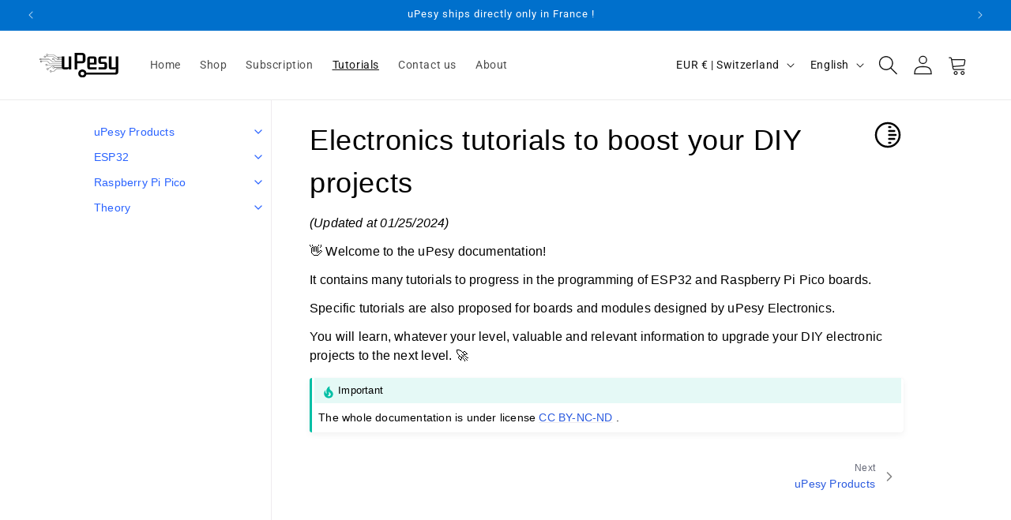

--- FILE ---
content_type: text/html; charset=utf-8
request_url: https://www.google.com/recaptcha/api2/aframe
body_size: 267
content:
<!DOCTYPE HTML><html><head><meta http-equiv="content-type" content="text/html; charset=UTF-8"></head><body><script nonce="vvQSmJywPwp_t7ygLn7xxQ">/** Anti-fraud and anti-abuse applications only. See google.com/recaptcha */ try{var clients={'sodar':'https://pagead2.googlesyndication.com/pagead/sodar?'};window.addEventListener("message",function(a){try{if(a.source===window.parent){var b=JSON.parse(a.data);var c=clients[b['id']];if(c){var d=document.createElement('img');d.src=c+b['params']+'&rc='+(localStorage.getItem("rc::a")?sessionStorage.getItem("rc::b"):"");window.document.body.appendChild(d);sessionStorage.setItem("rc::e",parseInt(sessionStorage.getItem("rc::e")||0)+1);localStorage.setItem("rc::h",'1769081953449');}}}catch(b){}});window.parent.postMessage("_grecaptcha_ready", "*");}catch(b){}</script></body></html>

--- FILE ---
content_type: text/css
request_url: https://www.upesy.com/cdn/shop/t/21/assets/component-list-social.css?v=164793412193452804101694587946
body_size: -370
content:
.list-social{display:flex;flex-wrap:wrap;justify-content:flex-start}@media only screen and (max-width: 749px){.list-social{justify-content:flex-start}}.list-social__item .icon{height:2.2rem;width:2.2rem}.list-social__link{align-items:center;display:flex;padding:1.1rem;color:rgb(var(--color-foreground))}.utility-bar .list-social__link{padding:0 .8rem;height:3.8rem}.list-social__link:hover .icon{transform:scale(1.07)}
/*# sourceMappingURL=/cdn/shop/t/21/assets/component-list-social.css.map?v=164793412193452804101694587946 */


--- FILE ---
content_type: text/css
request_url: https://www.upesy.com/cdn/shop/t/21/assets/component-cart-drawer.css?v=147838144396349376841694587942
body_size: 775
content:
.drawer{position:fixed;z-index:1000;left:0;top:0;width:100vw;height:100%;display:flex;justify-content:flex-end;background-color:rgba(var(--color-foreground),.5);transition:visibility var(--duration-default) ease}.drawer.active{visibility:visible}.drawer__inner{height:100%;width:40rem;max-width:calc(100vw - 3rem);padding:0 1.5rem;border:.1rem solid rgba(var(--color-foreground),.2);border-right:0;background-color:rgb(var(--color-background));overflow:hidden;display:flex;flex-direction:column;transform:translate(100%);transition:transform var(--duration-default) ease}.drawer__inner-empty{height:100%;padding:0 1.5rem;background-color:rgb(var(--color-background));overflow:hidden;display:flex;flex-direction:column}.cart-drawer__warnings{display:flex;flex-direction:column;flex:1;justify-content:center}cart-drawer.is-empty .drawer__inner{display:grid;grid-template-rows:1fr;align-items:center;padding:0}cart-drawer.is-empty .drawer__header{display:none}cart-drawer:not(.is-empty) .cart-drawer__warnings,cart-drawer:not(.is-empty) .cart-drawer__collection{display:none}.cart-drawer__warnings--has-collection .cart__login-title{margin-top:2.5rem}.drawer.active .drawer__inner{transform:translate(0)}.drawer__header{position:relative;background-color:rgb(var(--color-background));padding:1.5rem 0;display:flex;justify-content:space-between;align-items:center}.drawer__heading{margin:0 0 1rem}.drawer__close{display:inline-block;padding:0;min-width:4.4rem;min-height:4.4rem;box-shadow:0 0 0 .2rem rgba(var(--color-button),0);position:absolute;top:10px;right:-10px;color:rgb(var(--color-foreground));background-color:transparent;border:none;cursor:pointer}.cart-drawer__warnings .drawer__close{right:5px}.drawer__close svg{height:2.4rem;width:2.4rem}.drawer__contents{flex-grow:1;display:flex;flex-direction:column}.drawer__footer{background-color:rgb(var(--color-background));border-top:.1rem solid rgba(var(--color-foreground),.2);padding:1.5rem 0}cart-drawer-items.is-empty+.drawer__footer{display:none}.drawer__footer>details{margin-top:-1.5rem;border-bottom:.1rem solid rgba(var(--color-foreground),.2)}.drawer__footer>details[open]{padding-bottom:1.5rem}.drawer__footer summary{display:flex;position:relative;line-height:1;padding:1.5rem 0}.drawer__footer>details+.cart-drawer__footer{padding-top:1.5rem}cart-drawer{position:fixed;top:0;left:0;width:100vw;height:100%}.cart-drawer__overlay{position:fixed;top:0;right:0;bottom:0;left:0}.cart-drawer__overlay:empty{display:block}.cart-drawer__form{flex-grow:1;display:flex;flex-wrap:wrap}.cart-drawer__collection{margin:0 2.5rem 1.5rem}.cart-drawer .drawer__cart-items-wrapper{flex-grow:1}.cart-drawer .cart-items,.cart-drawer tbody{display:block;width:100%}.cart-drawer thead{display:inline-table;width:100%;position:sticky;top:0;z-index:2;background-color:rgb(var(--color-background))}cart-drawer-items{overflow:auto;flex:1}@media screen and (max-height: 650px){cart-drawer-items{overflow:visible}.drawer__inner{overflow:scroll}}.cart-drawer .cart-item{display:grid;grid-template:repeat(2,auto) / repeat(4,1fr);gap:1.5rem;margin-bottom:0}.cart-drawer .cart-item:last-child{margin-bottom:1rem}.cart-drawer .cart-item__media{grid-row:1 / 3}.cart-drawer .cart-item__image{max-width:100%}.cart-drawer .cart-items thead{margin-bottom:.5rem}.cart-drawer .cart-items thead th:first-child,.cart-drawer .cart-items thead th:last-child{width:0;padding:0}.cart-drawer .cart-items thead th:nth-child(2){width:50%;padding-left:0}.cart-drawer .cart-items thead tr{display:table-row;margin-bottom:0}.cart-drawer .cart-items th{border-bottom:.1rem solid rgba(var(--color-foreground),.08)}.cart-drawer .cart-item:last-child{margin-bottom:1.5rem}.cart-drawer .cart-item .loading-overlay{right:5px;padding-top:2.5rem}.cart-drawer .cart-items td{padding-top:2rem}.cart-drawer .cart-item>td+td{padding-left:1rem}.cart-drawer .cart-item__details{width:auto;grid-column:2 / 4}.cart-drawer .cart-item__totals{pointer-events:none;display:flex;align-items:flex-start;justify-content:flex-end}.cart-drawer.cart-drawer .cart-item__price-wrapper>*:only-child{margin-top:0}.cart-drawer .cart-item__price-wrapper .cart-item__discounted-prices{display:flex;flex-direction:column;gap:.6rem}.cart-drawer .unit-price{margin-top:.6rem}.cart-drawer .cart-items .cart-item__quantity{padding-top:0;grid-column:2 / 5}@media screen and (max-width: 749px){.cart-drawer .cart-item cart-remove-button{margin-left:0}}.cart-drawer__footer>*+*{margin-top:1rem}.cart-drawer .totals{justify-content:space-between}.cart-drawer .price{line-height:1}.cart-drawer .tax-note{margin:1.2rem 0 1rem auto;text-align:left}.cart-drawer .product-option dd{word-break:break-word}.cart-drawer details[open]>summary .icon-caret{transform:rotate(180deg)}.cart-drawer .cart__checkout-button{max-width:none}.drawer__footer .cart__dynamic-checkout-buttons{max-width:100%}.drawer__footer #dynamic-checkout-cart ul{flex-wrap:wrap!important;flex-direction:row!important;margin:.5rem -.5rem 0 0!important;gap:.5rem}.drawer__footer [data-shopify-buttoncontainer]{justify-content:flex-start}.drawer__footer #dynamic-checkout-cart ul>li{flex-basis:calc(50% - .5rem)!important;margin:0!important}.drawer__footer #dynamic-checkout-cart ul>li:only-child{flex-basis:100%!important;margin-right:.5rem!important}@media screen and (min-width: 750px){.drawer__footer #dynamic-checkout-cart ul>li{flex-basis:calc(100% / 3 - .5rem)!important;margin:0!important}.drawer__footer #dynamic-checkout-cart ul>li:first-child:nth-last-child(2),.drawer__footer #dynamic-checkout-cart ul>li:first-child:nth-last-child(2)~li,.drawer__footer #dynamic-checkout-cart ul>li:first-child:nth-last-child(4),.drawer__footer #dynamic-checkout-cart ul>li:first-child:nth-last-child(4)~li{flex-basis:calc(50% - .5rem)!important}}cart-drawer-items::-webkit-scrollbar{width:3px}cart-drawer-items::-webkit-scrollbar-thumb{background-color:rgba(var(--color-foreground),.7);border-radius:100px}cart-drawer-items::-webkit-scrollbar-track-piece{margin-top:31px}.cart-drawer .quantity-popover-container{padding:0}.cart-drawer .quantity-popover__info.global-settings-popup{transform:translateY(0);right:0}.cart-drawer .cart-item__error{margin-top:.8rem}.cart-drawer .quantity-popover__info+.cart-item__error{margin-top:.2rem}@media screen and (min-width: 750px){.cart-drawer .cart-item__quantity--info quantity-popover>*{padding-left:0}.cart-drawer .cart-item__error{margin-left:0}}
/*# sourceMappingURL=/cdn/shop/t/21/assets/component-cart-drawer.css.map?v=147838144396349376841694587942 */


--- FILE ---
content_type: text/css
request_url: https://www.upesy.com/cdn/shop/t/21/assets/upesy-doc-furo.css?v=81364745418334816771706278288
body_size: 9324
content:
html{-webkit-text-size-adjust:100%;line-height:1.15}div.main-article-body{margin:0;letter-spacing:.02rem}h1.docs{margin:.67em 0}hr{box-sizing:content-box;height:0;overflow:visible}pre{font-family:monospace,monospace;font-size:1em}a{background-color:transparent}abbr[title]{border-bottom:none;text-decoration:underline;text-decoration:underline dotted}b,strong{font-weight:bolder}code,kbd,samp{font-family:monospace,monospace;font-size:1em}small{font-size:80%}sub,sup{font-size:75%;line-height:0;position:relative;vertical-align:baseline}sub{bottom:-.25em}sup{top:-.5em}img{border-style:none}button,input,optgroup,select,textarea{font-family:inherit;font-size:100%;line-height:1.15;margin:0}button,input{overflow:visible}button,select{text-transform:none}[type=button],[type=reset],[type=submit],button{-webkit-appearance:button}[type=button]::-moz-focus-inner,[type=reset]::-moz-focus-inner,[type=submit]::-moz-focus-inner,button::-moz-focus-inner{border-style:none;padding:0}[type=button]:-moz-focusring,[type=reset]:-moz-focusring,[type=submit]:-moz-focusring,button:-moz-focusring{outline:1px dotted ButtonText}fieldset{padding:.35em .75em .625em}legend{box-sizing:border-box;color:inherit;display:table;max-width:100%;padding:0;white-space:normal}progress{vertical-align:baseline}textarea{overflow:auto}[type=checkbox],[type=radio]{box-sizing:border-box;padding:0}[type=number]::-webkit-inner-spin-button,[type=number]::-webkit-outer-spin-button{height:auto}[type=search]{-webkit-appearance:textfield;outline-offset:-2px}[type=search]::-webkit-search-decoration{-webkit-appearance:none}::-webkit-file-upload-button{-webkit-appearance:button;font:inherit}details{display:block}summary{display:list-item}[hidden],template{display:none}.visually-hidden{clip:rect(0,0,0,0)!important;border:0!important;height:1px!important;margin:-1px!important;overflow:hidden!important;padding:0!important;position:absolute!important;white-space:nowrap!important;width:1px!important}body{--docs-font-stack: -apple-system, BlinkMacSystemFont, Segoe UI, Helvetica, Arial, sans-serif, Apple Color Emoji, Segoe UI Emoji;--docs-font-stack--monospace: "SFMono-Regular", Menlo, Consolas, Monaco, Liberation Mono, Lucida Console, monospace;--docs-font-size--normal: 100%;--docs-font-size--small: 87.5%;--docs-font-size--small--2: 81.25%;--docs-font-size--small--3: 75%;--docs-font-size--small--4: 62.5%;--docs-sidebar-caption-font-size: var(--docs-font-size--small--2);--docs-sidebar-item-font-size: var(--docs-font-size--small);--docs-sidebar-search-input-font-size: var(--docs-font-size--small);--docs-toc-font-size: var(--docs-font-size--small--3);--docs-toc-font-size--mobile: var(--docs-font-size--normal);--docs-toc-title-font-size: var(--docs-font-size--small--4);--docs-admonition-font-size: 1.4rem;--docs-admonition-title-font-size: 1.3rem;--docs-code-font-size: var(--docs-font-size--small--2);--docs-api-font-size: var(--docs-font-size--small);--docs-header-height: calc(var(--docs-sidebar-item-line-height) + var(--docs-sidebar-item-spacing-vertical) * 4);--docs-header-padding: .8rem;--docs-sidebar-tree-space-above: 2.4rem;--docs-sidebar-caption-space-above: 1.6rem;--docs-sidebar-item-line-height: 1.6rem;--docs-sidebar-item-spacing-vertical: .8rem;--docs-sidebar-item-spacing-horizontal: 1.6rem;--docs-sidebar-item-height: calc( var(--docs-sidebar-item-line-height) + var(--docs-sidebar-item-spacing-vertical) * 2 );--docs-sidebar-expander-width: var(--docs-sidebar-item-height);--docs-sidebar-search-space-above: .8rem;--docs-sidebar-search-input-spacing-vertical: .8rem;--docs-sidebar-search-input-spacing-horizontal: .8rem;--docs-sidebar-search-input-height: 1.6rem;--docs-sidebar-search-icon-size: var(--docs-sidebar-search-input-height);--docs-toc-title-padding: .4rem 0;--docs-toc-spacing-vertical: 2.4rem;--docs-toc-spacing-horizontal: 2.4rem;--docs-toc-item-spacing-vertical: .64rem;--docs-toc-item-spacing-horizontal: 1.6rem;--docs-icon-search: url('data:image/svg+xml;charset=utf-8,<svg xmlns="http://www.w3.org/2000/svg" viewBox="0 0 24 24" stroke-width="1.5" stroke="currentColor" fill="none" stroke-linecap="round" stroke-linejoin="round"><path d="M0 0h24v24H0z" stroke="none"/><circle cx="10" cy="10" r="7"/><path d="m21 21-6-6"/></svg>');--docs-icon-pencil: url('data:image/svg+xml;charset=utf-8,<svg xmlns="http://www.w3.org/2000/svg" viewBox="0 0 24 24"><path d="M20.71 7.04c.39-.39.39-1.04 0-1.41l-2.34-2.34c-.37-.39-1.02-.39-1.41 0l-1.84 1.83 3.75 3.75M3 17.25V21h3.75L17.81 9.93l-3.75-3.75L3 17.25z"/></svg>');--docs-icon-abstract: url('data:image/svg+xml;charset=utf-8,<svg xmlns="http://www.w3.org/2000/svg" viewBox="0 0 24 24"><path d="M4 5h16v2H4V5m0 4h16v2H4V9m0 4h16v2H4v-2m0 4h10v2H4v-2z"/></svg>');--docs-icon-info: url('data:image/svg+xml;charset=utf-8,<svg xmlns="http://www.w3.org/2000/svg" viewBox="0 0 24 24"><path d="M13 9h-2V7h2m0 10h-2v-6h2m-1-9A10 10 0 0 0 2 12a10 10 0 0 0 10 10 10 10 0 0 0 10-10A10 10 0 0 0 12 2z"/></svg>');--docs-icon-flame: url('data:image/svg+xml;charset=utf-8,<svg xmlns="http://www.w3.org/2000/svg" viewBox="0 0 24 24"><path d="M17.55 11.2c-.23-.3-.5-.56-.76-.82-.65-.6-1.4-1.03-2.03-1.66C13.3 7.26 13 4.85 13.91 3c-.91.23-1.75.75-2.45 1.32-2.54 2.08-3.54 5.75-2.34 8.9.04.1.08.2.08.33 0 .22-.15.42-.35.5-.22.1-.46.04-.64-.12a.83.83 0 0 1-.15-.17c-1.1-1.43-1.28-3.48-.53-5.12C5.89 10 5 12.3 5.14 14.47c.04.5.1 1 .27 1.5.14.6.4 1.2.72 1.73 1.04 1.73 2.87 2.97 4.84 3.22 2.1.27 4.35-.12 5.96-1.6 1.8-1.66 2.45-4.32 1.5-6.6l-.13-.26c-.2-.46-.47-.87-.8-1.25l.05-.01m-3.1 6.3c-.28.24-.73.5-1.08.6-1.1.4-2.2-.16-2.87-.82 1.19-.28 1.89-1.16 2.09-2.05.17-.8-.14-1.46-.27-2.23-.12-.74-.1-1.37.18-2.06.17.38.37.76.6 1.06.76 1 1.95 1.44 2.2 2.8.04.14.06.28.06.43.03.82-.32 1.72-.92 2.27h.01z"/></svg>');--docs-icon-question: url('data:image/svg+xml;charset=utf-8,<svg xmlns="http://www.w3.org/2000/svg" viewBox="0 0 24 24"><path d="m15.07 11.25-.9.92C13.45 12.89 13 13.5 13 15h-2v-.5c0-1.11.45-2.11 1.17-2.83l1.24-1.26c.37-.36.59-.86.59-1.41a2 2 0 0 0-2-2 2 2 0 0 0-2 2H8a4 4 0 0 1 4-4 4 4 0 0 1 4 4 3.2 3.2 0 0 1-.93 2.25M13 19h-2v-2h2M12 2A10 10 0 0 0 2 12a10 10 0 0 0 10 10 10 10 0 0 0 10-10c0-5.53-4.5-10-10-10z"/></svg>');--docs-icon-warning: url('data:image/svg+xml;charset=utf-8,<svg xmlns="http://www.w3.org/2000/svg" viewBox="0 0 24 24"><path d="M13 14h-2v-4h2m0 8h-2v-2h2M1 21h22L12 2 1 21z"/></svg>');--docs-icon-failure: url('data:image/svg+xml;charset=utf-8,<svg xmlns="http://www.w3.org/2000/svg" viewBox="0 0 24 24"><path d="M12 2c5.53 0 10 4.47 10 10s-4.47 10-10 10S2 17.53 2 12 6.47 2 12 2m3.59 5L12 10.59 8.41 7 7 8.41 10.59 12 7 15.59 8.41 17 12 13.41 15.59 17 17 15.59 13.41 12 17 8.41 15.59 7z"/></svg>');--docs-icon-spark: url('data:image/svg+xml;charset=utf-8,<svg xmlns="http://www.w3.org/2000/svg" viewBox="0 0 24 24"><path d="m11.5 20 4.86-9.73H13V4l-5 9.73h3.5V20M12 2c2.75 0 5.1 1 7.05 2.95C21 6.9 22 9.25 22 12s-1 5.1-2.95 7.05C17.1 21 14.75 22 12 22s-5.1-1-7.05-2.95C3 17.1 2 14.75 2 12s1-5.1 2.95-7.05C6.9 3 9.25 2 12 2z"/></svg>');--docs-color-admonition-title--caution: #ff9100;--docs-color-admonition-title-background--caution: rgba(255, 145, 0, .1);--docs-color-admonition-title--warning: #ff9100;--docs-color-admonition-title-background--warning: rgba(255, 145, 0, .1);--docs-color-admonition-title--danger: #ff5252;--docs-color-admonition-title-background--danger: rgba(255, 82, 82, .1);--docs-color-admonition-title--attention: #ff5252;--docs-color-admonition-title-background--attention: rgba(255, 82, 82, .1);--docs-color-admonition-title--error: #ff5252;--docs-color-admonition-title-background--error: rgba(255, 82, 82, .1);--docs-color-admonition-title--hint: #00c852;--docs-color-admonition-title-background--hint: rgba(0, 200, 82, .1);--docs-color-admonition-title--tip: #00c852;--docs-color-admonition-title-background--tip: rgba(0, 200, 82, .1);--docs-color-admonition-title--important: #00bfa5;--docs-color-admonition-title-background--important: rgba(0, 191, 165, .1);--docs-color-admonition-title--note: #00b0ff;--docs-color-admonition-title-background--note: rgba(0, 176, 255, .1);--docs-color-admonition-title--seealso: #448aff;--docs-color-admonition-title-background--seealso: rgba(68, 138, 255, .1);--docs-color-admonition-title--admonition-todo: grey;--docs-color-admonition-title-background--admonition-todo: hsla(0, 0%, 50%, .1);--docs-color-admonition-title: #651fff;--docs-color-admonition-title-background: rgba(101, 31, 255, .1);--docs-icon-admonition-default: var(--docs-icon-abstract);--docs-color-topic-title: #14b8a6;--docs-color-topic-title-background: rgba(20, 184, 166, .1);--docs-icon-topic-default: var(--docs-icon-pencil);--docs-color-problematic: #b30000;--docs-color-foreground-primary: #000;--docs-color-foreground-secondary: #5a5c63;--docs-color-foreground-muted: #646776;--docs-color-foreground-border: #878787;--docs-color-background-primary: #fff;--docs-color-background-secondary: #f8f9fb;--docs-color-background-hover: #efeff4;--docs-color-background-hover--transparent: #efeff400;--docs-color-background-border: #eeebee;--docs-color-announcement-background: #000000dd;--docs-color-announcement-text: #eeebee;--docs-color-brand-primary: #2962ff;--docs-color-brand-content: #2a5adf;--docs-color-api-background: var(--docs-color-background-secondary);--docs-color-api-background-hover: var(--docs-color-background-hover);--docs-color-api-overall: var(--docs-color-foreground-secondary);--docs-color-api-name: var(--docs-color-problematic);--docs-color-api-pre-name: var(--docs-color-problematic);--docs-color-api-paren: var(--docs-color-foreground-secondary);--docs-color-api-keyword: var(--docs-color-foreground-primary);--docs-color-highlight-on-target: #ffc;--docs-color-inline-code-background: var(--docs-color-background-secondary);--docs-color-highlighted-background: #def;--docs-color-highlighted-text: var(--docs-color-foreground-primary);--docs-color-guilabel-background: #ddeeff80;--docs-color-guilabel-border: #bedaf580;--docs-color-guilabel-text: var(--docs-color-foreground-primary);--docs-color-admonition-background: transparent;--docs-color-table-header-background: var(--docs-color-background-secondary);--docs-color-table-border: var(--docs-color-background-border);--docs-color-card-border: var(--docs-color-background-secondary);--docs-color-card-background: transparent;--docs-color-card-marginals-background: var(--docs-color-background-secondary);--docs-color-header-background: var(--docs-color-background-primary);--docs-color-header-border: var(--docs-color-background-border);--docs-color-header-text: var(--docs-color-foreground-primary);--docs-color-sidebar-background: var(--docs-color-background-primary);--docs-color-sidebar-background-border: var(--docs-color-background-border);--docs-color-sidebar-brand-text: var(--docs-color-foreground-primary);--docs-color-sidebar-caption-text: var(--docs-color-foreground-muted);--docs-color-sidebar-link-text: var(--docs-color-foreground-secondary);--docs-color-sidebar-link-text--top-level: var(--docs-color-brand-primary);--docs-color-sidebar-item-background: var(--docs-color-sidebar-background);--docs-color-sidebar-item-background--current: var(--docs-color-sidebar-item-background);--docs-color-sidebar-item-background--hover: linear-gradient( 90deg, var(--docs-color-background-hover--transparent) 0%, var(--docs-color-background-hover) var(--docs-sidebar-item-spacing-horizontal), var(--docs-color-background-hover) 100% );--docs-color-sidebar-item-expander-background: transparent;--docs-color-sidebar-item-expander-background--hover: var(--docs-color-background-hover);--docs-color-sidebar-search-text: var(--docs-color-foreground-primary);--docs-color-sidebar-search-background: var(--docs-color-background-secondary);--docs-color-sidebar-search-background--focus: var(--docs-color-background-primary);--docs-color-sidebar-search-border: var(--docs-color-background-border);--docs-color-sidebar-search-icon: var(--docs-color-foreground-muted);--docs-color-toc-background: var(--docs-color-background-primary);--docs-color-toc-title-text: var(--docs-color-foreground-muted);--docs-color-toc-item-text: var(--docs-color-foreground-secondary);--docs-color-toc-item-text--hover: var(--docs-color-foreground-primary);--docs-color-toc-item-text--active: var(--docs-color-brand-primary);--docs-color-content-foreground: var(--docs-color-foreground-primary);--docs-color-content-background: transparent;--docs-color-link: var(--docs-color-brand-content);--docs-color-link--hover: var(--docs-color-brand-content);--docs-color-link-underline: var(--docs-color-background-border);--docs-color-link-underline--hover: var(--docs-color-foreground-border)}.only-light{display:inherit!important}.only-dark{display:none!important}body[data-theme=dark]{--docs-color-problematic: #ee5151;--docs-color-foreground-primary: #ffffffcc;--docs-color-foreground-secondary: #9ca0a5;--docs-color-foreground-muted: #81868d;--docs-color-foreground-border: #666;--docs-color-background-primary: #131416;--docs-color-background-secondary: #131416;--docs-color-background-hover: #1e2124;--docs-color-background-hover--transparent: #1e212400;--docs-color-background-border: #303335;--docs-color-announcement-background: #000000dd;--docs-color-announcement-text: #eeebee;--docs-color-brand-primary: #2b8cee;--docs-color-brand-content: #368ce2;--docs-color-highlighted-background: #083563;--docs-color-guilabel-background: #08356380;--docs-color-guilabel-border: #13395f80;--docs-color-api-keyword: var(--docs-color-foreground-secondary);--docs-color-highlight-on-target: #330;--docs-color-admonition-background: #18181a;--docs-color-card-border: var(--docs-color-background-secondary);--docs-color-card-background: #18181a;--docs-color-card-marginals-background: var(--docs-color-background-hover);--color-button-text: var(--color-secondary-button-text);--color-button: var(--color-secondary-button)}body[data-theme=dark] .only-light{display:none!important}body[data-theme=dark] .only-dark{display:inherit!important}@media (prefers-color-scheme: dark){body:not([data-theme=light]){--docs-color-problematic: #ee5151;--docs-color-foreground-primary: #ffffffcc;--docs-color-foreground-secondary: #9ca0a5;--docs-color-foreground-muted: #81868d;--docs-color-foreground-border: #666;--docs-color-background-primary: #131416;--docs-color-background-secondary: #131416;--docs-color-background-hover: #1e2124;--docs-color-background-hover--transparent: #1e212400;--docs-color-background-border: #303335;--docs-color-announcement-background: #000000dd;--docs-color-announcement-text: #eeebee;--docs-color-brand-primary: #2b8cee;--docs-color-brand-content: #368ce2;--docs-color-highlighted-background: #083563;--docs-color-guilabel-background: #08356380;--docs-color-guilabel-border: #13395f80;--docs-color-api-keyword: var(--docs-color-foreground-secondary);--docs-color-highlight-on-target: #330;--docs-color-admonition-background: #18181a;--docs-color-card-border: var(--docs-color-background-secondary);--docs-color-card-background: #18181a;--docs-color-card-marginals-background: var(--docs-color-background-hover);--color-button-text: var(--color-base-accent-1);--color-button: var(--color-base-solid-button-labels)}body:not([data-theme=light]) .only-light{display:none!important}body:not([data-theme=light]) .only-dark{display:inherit!important}}body[data-theme=auto] .theme-toggle svg.theme-icon-when-auto,body[data-theme=dark] .theme-toggle svg.theme-icon-when-dark,body[data-theme=light] .theme-toggle svg.theme-icon-when-light{display:block}div.main-article-body{font-family:var(--docs-font-stack)}code,kbd,pre,samp{font-family:var(--docs-font-stack--monospace)}div.main-article-body{-webkit-font-smoothing:antialiased;-moz-osx-font-smoothing:grayscale}div.main-article-body{line-height:1.5}h1.docs,h2.docs,h3.docs,h4.docs,h5.docs,h6.docs{font-family:var(--font-stack);color:var(--docs-color-content-foreground);line-height:1.5}h1.docs{font-size:3.6rem}h2.docs{font-size:2.8rem}h3.docs{font-size:2rem}h4.docs{font-size:1.6rem}h5.docs{font-size:1.4rem}h6.docs{font-size:1.2rem}h1.docs,h2.docs{font-weight:300;margin-bottom:1.2rem}h1.docs,h2.docs,h3.docs{margin-top:2.4rem}h3.docs{font-weight:400}h3.docs,h4.docs,h5.docs,h6.docs{margin-bottom:.8rem}h4.docs,h5.docs,h6.docs{font-weight:700;margin-top:1.6rem;text-transform:uppercase}p{margin-bottom:1.2rem;margin-top:.8rem}hr.docutils{background-color:var(--docs-color-background-border);border:0;height:1px;margin:2rem 0;padding:0}.centered{text-align:center}a{color:var(--docs-color-link);text-decoration:underline;-webkit-text-decoration-color:var(--docs-color-link-underline);text-decoration-color:var(--docs-color-link-underline)}a:hover{-webkit-text-decoration-color:var(--docs-color-link-underline--hover);text-decoration-color:var(--docs-color-link-underline--hover)}a.muted-link{text-decoration:none}a.muted-link:hover{color:var(--docs-color-link);text-decoration:underline;-webkit-text-decoration-color:var(--docs-color-link-underline);text-decoration-color:var(--docs-color-link-underline)}html{scroll-behavior:smooth}.sidebar-scroll,.toc-scroll,div.main-article-body[role=main] *{scrollbar-color:var(--docs-color-foreground-border) transparent;scrollbar-width:thin}.sidebar-scroll::-webkit-scrollbar,.toc-scroll::-webkit-scrollbar,div.main-article-body[role=main] ::-webkit-scrollbar{height:.4rem;width:.4rem}.sidebar-scroll::-webkit-scrollbar-thumb,.toc-scroll::-webkit-scrollbar-thumb,div.main-article-body[role=main] ::-webkit-scrollbar-thumb{background-color:var(--docs-color-foreground-border);border-radius:.125rem}.sidebar-scroll::-webkit-scrollbar,.toc-scroll::-webkit-scrollbar,article[role=main] ::-webkit-scrollbar{height:4px;width:4px}div.main-article-body,html{background:var(--docs-color-background-primary);color:var(--docs-color-foreground-primary);height:100%}div.docs-article-content{background:var(--docs-color-content-background);color:var(--docs-color-content-foreground)}.page{display:flex;min-height:100%}.mobile-header{color:var(--docs-color-header-text);display:none;height:var(--docs-header-height);width:100%;z-index:10}.mobile-header.scrolled{border-bottom:none;box-shadow:0 0 .32rem #0000001a,0 .32rem .4rem #0003}.mobile-header .header-center a{color:var(--docs-color-header-text);text-decoration:none}.docs-main{display:flex;align-items:flex-start}.sidebar-drawer{background:var(--docs-color-sidebar-background);border-right:1px solid var(--docs-color-sidebar-background-border);box-sizing:border-box;display:flex;justify-content:flex-end;min-width:15em;width:calc(50% - 26em);height:100vh}.sidebar-container,.toc-drawer{box-sizing:border-box;width:15em}.toc-drawer{background:var(--docs-color-toc-background);padding-right:1.6rem}.sidebar-sticky,.toc-sticky{display:flex;flex-direction:column;height:min(100%,100vh);position:-webkit-sticky;position:sticky;top:0}.sidebar-scroll,.toc-scroll{flex-shrink:1;overflow:auto;scroll-behavior:smooth}.docs-content{display:flex;flex-direction:column;justify-content:space-between;padding:0 3em;width:53em}.docs-icon{display:inline-block;height:1.6rem;width:1.6rem}.docs-icon svg{height:100%;width:100%}.no-js .theme-toggle-container{display:none}.theme-toggle-container{vertical-align:middle}.theme-toggle{background:transparent;border:none;cursor:pointer;padding:0}.theme-toggle svg{color:var(--docs-color-foreground-primary);display:none;height:4rem;vertical-align:middle;width:4rem}.theme-toggle-header{float:left;padding:1.6rem .8rem}.nav-overlay-icon,.toc-overlay-icon{cursor:pointer;display:none}.nav-overlay-icon .docs-icon,.toc-overlay-icon .docs-icon{color:var(--docs-color-foreground-secondary);height:2rem;width:2rem}.nav-overlay-icon,.toc-header-icon{align-items:center;justify-content:center}.toc-content-icon{height:2.4rem;width:2.4rem}.content-icon-container{display:flex;float:right;gap:.8rem;margin-bottom:1.6rem;margin-left:1.6rem;margin-top:2.4rem}input[type=checkbox].sidebar-toggle{display:none;position:absolute}input[type=checkbox].sidebar-toggle[name=__toc]{left:20px}input[type=checkbox].sidebar-toggle:checked{left:40px}.docs-overlay{background-color:#0000008a;height:0;opacity:0;position:fixed;top:0;transition:width 0ms,height 0ms,opacity .25s ease-out;width:0}.sidebar-overlay{z-index:20}.toc-overlay{z-index:40}.sidebar-drawer{transition:left .25s ease-in-out;z-index:30}.toc-drawer{transition:right .25s ease-in-out;z-index:50}#__navigation:checked~.sidebar-overlay{height:100%;opacity:1;width:100%}#__navigation:checked~.page .sidebar-drawer{left:0;top:0}#__toc:checked~.toc-overlay{height:100%;opacity:1;width:100%}#__toc:checked~.page .toc-drawer{right:0;top:0}@media (max-width: 82em){.toc-content-icon{display:flex}.toc-drawer{border-left:1px solid var(--docs-color-background-muted);height:100vh;position:fixed;right:-15em;top:0}.toc-tree{border-left:none;font-size:var(--docs-toc-font-size--mobile)}.sidebar-drawer{width:calc(50% - 18.5em)}}@media (max-width: 67em){.nav-overlay-icon{display:flex}.sidebar-drawer{left:-15em;position:fixed;top:0;width:15em}.toc-header-icon{display:flex}.theme-toggle-content,.toc-content-icon{display:none}.theme-toggle-header{display:block}.mobile-header{align-items:center;display:flex;justify-content:space-between;position:-webkit-sticky;position:sticky;top:0}.mobile-header .header-left,.mobile-header .header-right{display:flex;height:var(--docs-header-height);padding:0 var(--docs-header-padding);background-color:var(--docs-color-background-primary)}.mobile-header .header-left label,.mobile-header .header-right label{height:100%;width:100%}:target{scroll-margin-top:var(--docs-header-height)}.page{flex-direction:column;justify-content:center}.docs-content{margin-left:auto;margin-right:auto}}@media (max-width: 52em){.docs-content{overflow-x:auto;width:100%}}@media (max-width: 46em){.docs-content{padding:0 1em}div.docs-article-content div.sidebar{float:none;margin:1.6rem 0;width:100%}}.admonition,.topic{background:var(--docs-color-admonition-background);border-radius:.32rem;box-shadow:0 .32rem .8rem #0000000d,0 0 .1rem #0000001a;font-size:var(--docs-admonition-font-size);margin:1.6rem auto;overflow:hidden;padding:0 .8rem .8rem;page-break-inside:avoid}.admonition>:nth-child(2),.topic>:nth-child(2){margin-top:0}.admonition>:last-child,.topic>:last-child{margin-bottom:0}p.admonition-title,p.topic-title{font-size:var(--docs-admonition-title-font-size);font-weight:500;line-height:1.3;margin:0 -.5rem .8rem;padding:.8rem .8rem .8rem 3rem;position:relative}p.admonition-title:before,p.topic-title:before{content:"";height:2rem;left:.8rem;position:absolute;width:2rem}p.admonition-title{background-color:var(--docs-color-admonition-title-background)}p.admonition-title:before{background-color:var(--docs-color-admonition-title);-webkit-mask-image:var(--docs-icon-admonition-default);mask-image:var(--docs-icon-admonition-default);-webkit-mask-repeat:no-repeat;mask-repeat:no-repeat}p.topic-title{background-color:var(--docs-color-topic-title-background)}p.topic-title:before{background-color:var(--docs-color-topic-title);-webkit-mask-image:var(--docs-icon-topic-default);mask-image:var(--docs-icon-topic-default);-webkit-mask-repeat:no-repeat;mask-repeat:no-repeat}.admonition{border-left:.32rem solid var(--docs-color-admonition-title)}.admonition.caution{border-left-color:var(--docs-color-admonition-title--caution)}.admonition.caution>.admonition-title{background-color:var(--docs-color-admonition-title-background--caution)}.admonition.caution>.admonition-title:before{background-color:var(--docs-color-admonition-title--caution);-webkit-mask-image:var(--docs-icon-spark);mask-image:var(--docs-icon-spark)}.admonition.warning{border-left-color:var(--docs-color-admonition-title--warning)}.admonition.warning>.admonition-title{background-color:var(--docs-color-admonition-title-background--warning)}.admonition.warning>.admonition-title:before{background-color:var(--docs-color-admonition-title--warning);-webkit-mask-image:var(--docs-icon-warning);mask-image:var(--docs-icon-warning)}.admonition.danger{border-left-color:var(--docs-color-admonition-title--danger)}.admonition.danger>.admonition-title{background-color:var(--docs-color-admonition-title-background--danger)}.admonition.danger>.admonition-title:before{background-color:var(--docs-color-admonition-title--danger);-webkit-mask-image:var(--docs-icon-spark);mask-image:var(--docs-icon-spark)}.admonition.attention{border-left-color:var(--docs-color-admonition-title--attention)}.admonition.attention>.admonition-title{background-color:var(--docs-color-admonition-title-background--attention)}.admonition.attention>.admonition-title:before{background-color:var(--docs-color-admonition-title--attention);-webkit-mask-image:var(--docs-icon-warning);mask-image:var(--docs-icon-warning)}.admonition.error{border-left-color:var(--docs-color-admonition-title--error)}.admonition.error>.admonition-title{background-color:var(--docs-color-admonition-title-background--error)}.admonition.error>.admonition-title:before{background-color:var(--docs-color-admonition-title--error);-webkit-mask-image:var(--docs-icon-failure);mask-image:var(--docs-icon-failure)}.admonition.hint{border-left-color:var(--docs-color-admonition-title--hint)}.admonition.hint>.admonition-title{background-color:var(--docs-color-admonition-title-background--hint)}.admonition.hint>.admonition-title:before{background-color:var(--docs-color-admonition-title--hint);-webkit-mask-image:var(--docs-icon-question);mask-image:var(--docs-icon-question)}.admonition.tip{border-left-color:var(--docs-color-admonition-title--tip)}.admonition.tip>.admonition-title{background-color:var(--docs-color-admonition-title-background--tip)}.admonition.tip>.admonition-title:before{background-color:var(--docs-color-admonition-title--tip);-webkit-mask-image:var(--docs-icon-info);mask-image:var(--docs-icon-info)}.admonition.important{border-left-color:var(--docs-color-admonition-title--important)}.admonition.important>.admonition-title{background-color:var(--docs-color-admonition-title-background--important)}.admonition.important>.admonition-title:before{background-color:var(--docs-color-admonition-title--important);-webkit-mask-image:var(--docs-icon-flame);mask-image:var(--docs-icon-flame)}.admonition.note{border-left-color:var(--docs-color-admonition-title--note)}.admonition.note>.admonition-title{background-color:var(--docs-color-admonition-title-background--note)}.admonition.note>.admonition-title:before{background-color:var(--docs-color-admonition-title--note);-webkit-mask-image:var(--docs-icon-pencil);mask-image:var(--docs-icon-pencil)}.admonition.seealso{border-left-color:var(--docs-color-admonition-title--seealso)}.admonition.seealso>.admonition-title{background-color:var(--docs-color-admonition-title-background--seealso)}.admonition.seealso>.admonition-title:before{background-color:var(--docs-color-admonition-title--seealso);-webkit-mask-image:var(--docs-icon-info);mask-image:var(--docs-icon-info)}.admonition.admonition-todo{border-left-color:var(--docs-color-admonition-title--admonition-todo)}.admonition.admonition-todo>.admonition-title{background-color:var(--docs-color-admonition-title-background--admonition-todo)}.admonition.admonition-todo>.admonition-title:before{background-color:var(--docs-color-admonition-title--admonition-todo);-webkit-mask-image:var(--docs-icon-pencil);mask-image:var(--docs-icon-pencil)}.admonition-todo>.admonition-title{text-transform:uppercase}dl[class]:not(.option-list):not(.field-list):not(.footnote):not(.glossary):not(.simple) dd{margin-left:2rem}dl[class]:not(.option-list):not(.field-list):not(.footnote):not(.glossary):not(.simple) dd>:first-child{margin-top:.125rem}dl[class]:not(.option-list):not(.field-list):not(.footnote):not(.glossary):not(.simple) .field-list,dl[class]:not(.option-list):not(.field-list):not(.footnote):not(.glossary):not(.simple) dd>:last-child{margin-bottom:1.2rem}dl[class]:not(.option-list):not(.field-list):not(.footnote):not(.glossary):not(.simple) .field-list>dt{font-size:var(--docs-font-size--small);text-transform:uppercase}dl[class]:not(.option-list):not(.field-list):not(.footnote):not(.glossary):not(.simple) .field-list dd:empty{margin-bottom:.8rem}dl[class]:not(.option-list):not(.field-list):not(.footnote):not(.glossary):not(.simple) .field-list dd>ul{margin-left:-1.2rem}dl[class]:not(.option-list):not(.field-list):not(.footnote):not(.glossary):not(.simple) .field-list dd>ul>li>p:nth-child(2){margin-top:0}dl[class]:not(.option-list):not(.field-list):not(.footnote):not(.glossary):not(.simple) .field-list dd>ul>li>p+p:last-child:empty{margin-bottom:0;margin-top:0}dl[class]:not(.option-list):not(.field-list):not(.footnote):not(.glossary):not(.simple)>dt{color:var(--docs-color-api-overall)}.sig{background:var(--docs-color-api-background);border-radius:.4rem;font-family:var(--docs-font-stack--monospace);font-size:var(--docs-api-font-size);font-weight:700;padding:.4rem .8rem .4rem 3em;text-indent:-2.5em}.sig:hover{background:var(--docs-color-api-background-hover)}.sig a.reference.internal .viewcode-link{font-weight:400;width:3.5rem}.sig span.pre{word-break:break-word}em.property{font-style:normal}em.property:first-child{color:var(--docs-color-api-keyword)}.sig-name{color:var(--docs-color-api-name)}.sig-prename{color:var(--docs-color-api-pre-name);font-weight:400}.sig-paren{color:var(--docs-color-api-paren)}.sig-param{font-style:normal}.versionmodified{font-style:italic}div.deprecated p,div.versionadded p,div.versionchanged p{margin-bottom:.125rem;margin-top:.125rem}.viewcode-back,.viewcode-link{float:right;text-align:right}.code-block-caption,div.docs-article-content p.caption,table>caption{font-size:var(--docs-font-size--small);text-align:center}.toctree-wrapper.compound .caption,.toctree-wrapper.compound :not(.caption)>.caption-text{font-size:var(--docs-font-size--small);margin-bottom:0;text-align:initial;text-transform:uppercase}.toctree-wrapper.compound>ul{margin-bottom:0;margin-top:0}code.literal{background:var(--docs-color-inline-code-background);border-radius:.2em;font-size:var(--docs-font-size--small--2);padding:.1em .2em}p code.literal{border:1px solid var(--docs-color-background-border)}div[class*=" highlight-"],div[class^=highlight-]{display:flex;margin:1em 0}div[class*=" highlight-"] .table-wrapper,div[class^=highlight-] .table-wrapper,pre{margin:0;padding:0}div.docs-article-content[role=main] .highlight pre{line-height:1.5}.highlight pre,pre.literal-block{font-size:var(--docs-code-font-size);overflow:auto;padding:.625rem 1.4rem}pre.literal-block{background-color:var(--docs-color-code-background);border-radius:.32rem;color:var(--docs-color-code-foreground);margin-bottom:1.6rem;margin-top:1.6rem}.highlight{border-radius:.32rem;width:100%}.highlight .gp,.highlight span.linenos{pointer-events:none;-webkit-user-select:none;-moz-user-select:none;-ms-user-select:none;user-select:none}.highlight .hll{display:block;margin-left:-1.4rem;margin-right:-1.4rem;padding-left:1.4rem;padding-right:1.4rem}.highlighttable{display:block;width:100%}.highlighttable tbody{display:block}.highlighttable tr{display:flex}.highlighttable td.linenos{background-color:var(--docs-color-code-background);border-bottom-left-radius:.32rem;border-top-left-radius:.32rem;color:var(--docs-color-code-foreground);padding:.625rem 0 .625rem 1.4rem}.highlighttable .linenodiv{box-shadow:-.1rem 0 var(--docs-color-foreground-border) inset;font-size:var(--docs-code-font-size);padding-right:1.4rem}.highlighttable td.code{display:block;flex:1;overflow:hidden;padding:0}.highlighttable td.code .highlight{border-bottom-left-radius:0;border-top-left-radius:0}.highlight span.linenos{box-shadow:-.1rem 0 var(--docs-color-foreground-border) inset;display:inline-block;margin-right:1.4rem;padding-left:0;padding-right:1.4rem}.footnote-reference{font-size:var(--docs-font-size--small--4);vertical-align:super}dl.footnote{color:var(--docs-color-foreground-secondary);display:grid;font-size:var(--docs-font-size--small);grid-template-columns:-webkit-max-content auto;grid-template-columns:max-content auto}dl.footnote dt{margin:0}dl.footnote dt>.fn-backref{margin-left:.4rem}dl.footnote dt:after{content:":"}dl.footnote dt .brackets:before{content:"["}dl.footnote dt .brackets:after{content:"]"}img{box-sizing:border-box;height:auto;max-width:100%}div.docs-article-content .figure,div.docs-article-content figure{border-radius:.32rem;margin:0}div.docs-article-content .figure :last-child,div.docs-article-content figure :last-child{margin-bottom:0}div.docs-article-content .align-left{clear:left;float:left;margin:0 1.6rem 1.6rem}div.docs-article-content .align-right{clear:right;float:right;margin:0 1.6rem 1.6rem}div.docs-article-content .align-center,div.docs-article-content .align-default{display:block;margin-left:auto;margin-right:auto;text-align:center}div.docs-article-content table.align-default{display:table;text-align:initial}.domainindex-jumpbox,.genindex-jumpbox{border-bottom:1px solid var(--docs-color-background-border);border-top:1px solid var(--docs-color-background-border);padding:.4rem}.domainindex-section h2.docs,.genindex-section h2.docs{margin-bottom:.8rem;margin-top:1.2rem}.domainindex-section ul,.genindex-section ul{margin-bottom:0;margin-top:0}ol,ul{margin-bottom:1.6rem;margin-top:1.6rem;padding-left:1.2rem}ol li>p:first-child,ul li>p:first-child{margin-bottom:.4rem;margin-top:.4rem}ol li>p:last-child,ul li>p:last-child{margin-top:.4rem}ol li>ol,ol li>ul,ul li>ol,ul li>ul{margin-bottom:.8rem;margin-top:.8rem}.simple li>ol,.simple li>ul,.toctree-wrapper li>ol,.toctree-wrapper li>ul{margin-bottom:0;margin-top:0}.field-list dt,.option-list dt,dl.footnote dt,dl.glossary dt,dl.simple dt,dl:not([class]) dt{font-weight:500;margin-top:.4rem}.field-list dt+dt,.option-list dt+dt,dl.footnote dt+dt,dl.glossary dt+dt,dl.simple dt+dt,dl:not([class]) dt+dt{margin-top:0}.field-list dt .classifier:before,.option-list dt .classifier:before,dl.footnote dt .classifier:before,dl.glossary dt .classifier:before,dl.simple dt .classifier:before,dl:not([class]) dt .classifier:before{content:":";margin-left:.32rem;margin-right:.32rem}.field-list dd>p:first-child,.field-list dd ul,.option-list dd>p:first-child,.option-list dd ul,dl.footnote dd>p:first-child,dl.footnote dd ul,dl.glossary dd>p:first-child,dl.glossary dd ul,dl.simple dd>p:first-child,dl.simple dd ul,dl:not([class]) dd>p:first-child,dl:not([class]) dd ul{margin-top:.125rem}.field-list dd ul,.option-list dd ul,dl.footnote dd ul,dl.glossary dd ul,dl.simple dd ul,dl:not([class]) dd ul{margin-bottom:.125rem}.math-wrapper{overflow-x:auto;width:100%}abbr[title]{cursor:help}.problematic{color:var(--docs-color-problematic)}kbd:not(.compound){background-color:var(--docs-color-background-secondary);border:1px solid var(--docs-color-foreground-border);border-radius:.32rem;box-shadow:0 .1rem #0003,inset 0 0 0 .125rem var(--docs-color-background-primary);color:var(--docs-color-foreground-primary);display:inline-block;font-size:var(--docs-font-size--small--3);margin:0 .32rem;padding:0 .32rem;vertical-align:text-bottom}blockquote{background:var(--docs-color-background-secondary);color:var(--docs-color-foreground-primary);border-left:4px solid var(--docs-color-background-border);font-style:italic;margin-left:0;margin-right:0;padding:.8rem 1.6rem}p .reference img{vertical-align:middle}.code-block-caption>.headerlink,dl dt>.headerlink,h1.docs>.headerlink,h2.docs>.headerlink,h3.docs>.headerlink,h4.docs>.headerlink,h5.docs>.headerlink,h6.docs>.headerlink,p.caption>.headerlink,table>caption>.headerlink{font-weight:100;margin-left:.8rem;text-decoration:none;visibility:hidden}.code-block-caption:hover>.headerlink,:target>h1.docs:first-child>.headerlink,:target>h2.docs:first-child>.headerlink,:target>h3.docs:first-child>.headerlink,:target>h4.docs:first-child>.headerlink,:target>h5.docs:first-child>.headerlink,:target>h6.docs:first-child>.headerlink,dl dt:hover>.headerlink,h1.docs:hover>.headerlink,h2.docs:hover>.headerlink,h3.docs:hover>.headerlink,h4.docs:hover>.headerlink,h5.docs:hover>.headerlink,h6.docs:hover>.headerlink,p.caption:hover>.headerlink,table>caption:hover>.headerlink{visibility:visible}dt:target{background-color:var(--docs-color-highlight-on-target)}p.rubric{font-size:var(--docs-font-size--small);font-weight:700;text-transform:uppercase}div.docs-article-content .sidebar{background-color:var(--docs-color-background-secondary);border:1px solid var(--docs-color-background-border);border-radius:.32rem;clear:right;float:right;margin-left:1.6rem;margin-right:0;width:30%}div.docs-article-content .sidebar>*{padding-left:1.6rem;padding-right:1.6rem}div.docs-article-content .sidebar>ol,div.docs-article-content .sidebar>ul{padding-left:2.2rem}div.docs-article-content .sidebar .sidebar-title{border-bottom:1px solid var(--docs-color-background-border);font-weight:500;margin:0;padding:.8rem 1.6rem}.table-wrapper{margin-bottom:.8rem;margin-top:1.6rem;overflow-x:auto;padding:.32rem .32rem 1.2rem;width:100%}table.docutils{border-collapse:collapse;border-radius:.32rem;border-spacing:0;box-shadow:0 .32rem .8rem #0000000d,0 0 .1rem #0000001a}table.docutils th{background:var(--docs-color-table-header-background)}table.docutils td,table.docutils th{border-bottom:1px solid var(--docs-color-table-border);border-left:1px solid var(--docs-color-table-border);border-right:1px solid var(--docs-color-table-border);padding:0 .4rem}table.docutils td p,table.docutils th p{margin:.4rem}table.docutils td:first-child,table.docutils th:first-child{border-left:none}table.docutils td:last-child,table.docutils th:last-child{border-right:none}.guilabel{background-color:var(--docs-color-guilabel-background);border:1px solid var(--docs-color-guilabel-border);border-radius:.5em;color:var(--docs-color-guilabel-text);font-size:.9em;padding:0 .3em}.docs-footer{display:flex;flex-direction:column;font-size:var(--docs-font-size--small);margin-top:2rem}.related-information{border-top:1px solid var(--docs-color-background-border);color:var(--docs-color-foreground-secondary);line-height:1.5;margin-top:1.6rem;padding:1.2rem 1.2rem 1.6rem}.related-pages a{align-items:center;display:flex;text-decoration:none}.related-pages a:hover .page-info .title{color:var(--docs-color-link);text-decoration:underline;-webkit-text-decoration-color:var(--docs-color-link-underline);text-decoration-color:var(--docs-color-link-underline)}.related-pages a svg,.related-pages a svg>use{color:var(--docs-color-foreground-border);flex-shrink:0;height:2rem;margin:0 .8rem;width:2rem}.related-pages a.next-page{clear:right;float:right;max-width:50%;text-align:right}.related-pages a.prev-page{clear:left;float:left;max-width:50%}.related-pages a.prev-page svg{transform:rotate(180deg)}.page-info{display:flex;flex-direction:column}.next-page .page-info{align-items:flex-end}.page-info .context{align-items:center;color:var(--docs-color-foreground-muted);display:flex;font-size:var(--docs-font-size--small);padding-bottom:.1rem;text-decoration:none}ul.search{list-style:none;padding-left:0}ul.search li{border-bottom:1px solid var(--docs-color-background-border);padding:1.6rem 0}[role=main] .highlighted{background-color:var(--docs-color-highlighted-background);color:var(--docs-color-highlighted-text)}.sidebar-brand{display:flex;flex-direction:column;flex-shrink:0;padding:var(--docs-sidebar-item-spacing-vertical) var(--docs-sidebar-item-spacing-horizontal);text-decoration:none}.sidebar-brand-text{color:var(--docs-color-sidebar-brand-text);font-size:2.4rem;overflow-wrap:break-word}.sidebar-brand-text,.sidebar-logo-container{margin:var(--docs-sidebar-item-spacing-vertical) 0}.sidebar-logo{display:block;margin:0 auto;max-width:100%}.sidebar-search-container{align-items:center;background:var(--docs-color-sidebar-search-background);display:flex;margin-top:var(--docs-sidebar-search-space-above);position:relative}.sidebar-search-container:focus-within,.sidebar-search-container:hover{background:var(--docs-color-sidebar-search-background--focus)}.sidebar-search-container:before{background-color:var(--docs-color-sidebar-search-icon);content:"";height:var(--docs-sidebar-search-icon-size);left:var(--docs-sidebar-item-spacing-horizontal);-webkit-mask-image:var(--docs-icon-search);mask-image:var(--docs-icon-search);position:absolute;width:var(--docs-sidebar-search-icon-size)}.sidebar-search{background:transparent;border:none;border-bottom:1px solid var(--docs-color-sidebar-search-border);border-top:1px solid var(--docs-color-sidebar-search-border);box-sizing:border-box;color:var(--docs-color-sidebar-search-foreground);padding:var(--docs-sidebar-search-input-spacing-vertical) var(--docs-sidebar-search-input-spacing-horizontal) var(--docs-sidebar-search-input-spacing-vertical) calc(var(--docs-sidebar-item-spacing-horizontal) + var(--docs-sidebar-search-input-spacing-horizontal) + var(--docs-sidebar-search-icon-size));width:100%;z-index:10}.sidebar-search:focus{outline:none}.sidebar-search::-moz-placeholder{font-size:var(--docs-sidebar-search-input-font-size)}.sidebar-search:-ms-input-placeholder{font-size:var(--docs-sidebar-search-input-font-size)}.sidebar-search::placeholder{font-size:var(--docs-sidebar-search-input-font-size)}#searchbox .highlight-link{margin:0;padding:var(--docs-sidebar-item-spacing-vertical) var(--docs-sidebar-item-spacing-horizontal) 0;text-align:center}#searchbox .highlight-link a{color:var(--docs-color-sidebar-search-icon);font-size:var(--docs-font-size--small--2)}.sidebar-tree{font-size:var(--docs-sidebar-item-font-size);margin-bottom:var(--docs-sidebar-item-spacing-vertical);margin-top:var(--docs-sidebar-tree-space-above)}.sidebar-tree ul{display:flex;flex-direction:column;list-style:none;margin-bottom:0;margin-top:0;padding:0}.sidebar-tree li{margin:0;position:relative}.sidebar-tree li>ul{margin-left:var(--docs-sidebar-item-spacing-horizontal)}.sidebar-tree .docs-icon,.sidebar-tree .reference{color:var(--docs-color-sidebar-link-text)}.sidebar-tree .reference{box-sizing:border-box;display:inline-block;height:100%;line-height:var(--docs-sidebar-item-line-height);padding:var(--docs-sidebar-item-spacing-vertical) var(--docs-sidebar-item-spacing-horizontal);text-decoration:none;width:100%;word-break:break-word}.sidebar-tree .reference:hover{background:var(--docs-color-sidebar-item-background--hover)}.sidebar-tree .reference.external:after{color:var(--docs-color-sidebar-link-text);content:url("data:image/svg+xml;charset=utf-8,%3Csvg width='12' height='12' xmlns='http://www.w3.org/2000/svg' viewBox='0 0 24 24' stroke-width='1.5' stroke='%23607D8B' fill='none' stroke-linecap='round' stroke-linejoin='round'%3E%3Cpath d='M0 0h24v24H0z' stroke='none'/%3E%3Cpath d='M11 7H6a2 2 0 0 0-2 2v9a2 2 0 0 0 2 2h9a2 2 0 0 0 2-2v-5M10 14 20 4M15 4h5v5'/%3E%3C/svg%3E");margin:0 .4rem;vertical-align:middle}.sidebar-tree .current-page>.reference{font-weight:700}.sidebar-tree label{align-items:center;cursor:pointer;display:flex;height:var(--docs-sidebar-item-height);justify-content:center;position:absolute;right:0;top:0;width:var(--docs-sidebar-expander-width)}.sidebar-tree .caption,.sidebar-tree :not(.caption)>.caption-text{color:var(--docs-color-sidebar-caption-text);font-size:var(--docs-sidebar-caption-font-size);font-weight:700;margin:var(--docs-sidebar-caption-space-above) 0 0 0;padding:var(--docs-sidebar-item-spacing-vertical) var(--docs-sidebar-item-spacing-horizontal);text-transform:uppercase}.sidebar-tree li.has-children>.reference{padding-right:var(--docs-sidebar-expander-width)}.sidebar-tree .toctree-l1>.reference,.sidebar-tree .toctree-l1>label .docs-icon{color:var(--docs-color-sidebar-link-text--top-level)}.sidebar-tree label{background:var(--docs-color-sidebar-item-expander-background)}.sidebar-tree label:hover{background:var(--docs-color-sidebar-item-expander-background--hover)}.sidebar-tree .current>.reference{background:var(--docs-color-sidebar-item-background--current)}.sidebar-tree .current>.reference:hover{background:var(--docs-color-sidebar-item-background--hover)}input[type=checkbox].toctree-checkbox{display:none;position:absolute}input[type=checkbox].toctree-checkbox~ul{display:none}input[type=checkbox].toctree-checkbox~label .docs-icon svg{transform:rotate(90deg)}input[type=checkbox].toctree-checkbox:checked~ul{display:block}input[type=checkbox].toctree-checkbox:checked~label .docs-icon svg{transform:rotate(-90deg)}.toc-title-container{padding:var(--docs-toc-title-padding);padding-top:var(--docs-toc-spacing-vertical)}.toc-title{color:var(--docs-color-toc-title-text);font-size:var(--docs-toc-title-font-size);padding-left:var(--docs-toc-spacing-horizontal);text-transform:uppercase}.no-toc{display:none}.toc-tree-container{padding-bottom:var(--docs-toc-spacing-vertical)}.toc-tree{border-left:1px solid var(--docs-color-background-border);font-size:var(--docs-toc-font-size);line-height:1.3;padding-left:calc(var(--docs-toc-spacing-horizontal) - var(--docs-toc-item-spacing-horizontal))}.toc-tree>ul>li:first-child{padding-top:0}.toc-tree>ul>li:first-child>ul{padding-left:0}.toc-tree>ul>li:first-child>a{display:none}.toc-tree ul{list-style-type:none;margin-bottom:0;margin-top:0;padding-left:var(--docs-toc-item-spacing-horizontal)}.toc-tree li{padding-top:var(--docs-toc-item-spacing-vertical)}.toc-tree li.scroll-current>.reference{color:var(--docs-color-toc-item-text--active);font-weight:700}.toc-tree .reference{color:var(--docs-color-toc-item-text);text-decoration:none;word-break:break-word}.toc-scroll{max-height:100vh;overflow-y:scroll}.contents:not(.this-will-duplicate-information-and-it-is-still-useful-here){background:#ff000040;color:var(--docs-color-problematic)}.contents:not(.this-will-duplicate-information-and-it-is-still-useful-here):before{content:"ERROR: Adding a table of contents in Furo-based documentation is unnecessary, and does not work well with existing styling.Add a 'this-will-duplicate-information-and-it-is-still-useful-here' class, if you want an escape hatch."}.text-align\:left>p{text-align:left}.text-align\:center>p{text-align:center}.text-align\:right>p{text-align:right}:root{--tabs--label-text: #646776;--tabs--label-text--hover: #646776;--tabs--label-text--active: #2a5adf;--tabs--label-text--active--hover: #2a5adf;--tabs--label-background: transparent;--tabs--label-background--hover: transparent;--tabs--label-background--active: transparent;--tabs--label-background--active--hover: transparent;--tabs--label-border: transparent;--tabs--label-border--hover: #646776;--tabs--label-border--active: #2a5adf;--tabs--label-border--active--hover: #2a5adf;--tabs--padding-x: 1.25em;--tabs--margin-x: 0;--tabs--border: #eeebee}.tab-set>input{position:absolute;opacity:0}.tab-set{border-radius:2px;display:flex;flex-wrap:wrap;margin:.75em 0;position:relative}.tab-set>label{z-index:1;width:auto;border-bottom:2px solid var(--tabs--label-border);padding:1em var(--tabs--padding-x) .5em;margin-left:var(--tabs--margin-x);color:var(--tabs--label-text);background:var(--tabs--label-background);transition:color .25s;cursor:pointer;font-size:.875em;font-weight:700}.tab-set>label:nth-child(2){margin-left:0}.tab-set>label:hover{color:var(--tabs--label-text--hover);background:var(--tabs--label-background--hover);border-color:var(--tabs--label-border--hover)}.tab-set>input:checked+label{color:var(--tabs--label-text--active);background:var(--tabs--label-background--active);border-color:var(--tabs--label-border--active)}.tab-set>input:checked+label:hover{color:var(--tabs--label-text--active--hover);background:var(--tabs--label-background--active--hover);border-color:var(--tabs--label-border--active--hover)}.tab-content{order:99;display:none;width:100%;box-shadow:0 -.0625rem var(--tabs--border)}.tab-set>input:checked+label+.tab-content{display:block}.tab-content>p:first-child{margin-top:.75rem}.tab-content>[class^=highlight-]:first-child .highlight{border-top:none;border-top-left-radius:0;border-top-right-radius:0}.tab-content>*:first-child{margin-top:0}.tab-content>*:last-child{margin-bottom:0}.tab-content>.tab-set{margin:0}div.tab-content>figure{margin-top:10px!important}header.mobile-header{top:102px}@media screen and (min-width: 1313px){aside.sidebar-drawer{position:sticky;top:85px;z-index:1}aside.toc-drawer{position:sticky;top:85px;height:100vh;z-index:1}}@media screen and (min-width: 1073px){aside.sidebar-drawer{position:sticky;top:85px;z-index:1}}@media screen and (max-width: 1072px){header.mobile-header{position:sticky;top:85px;z-index:10;left:0;width:100%;z-index:1}.theme-toggle-header{padding:1.2rem .8rem}.theme-toggle svg{height:3.2rem;width:3.2rem}}@media screen and (max-width: 990px){header.mobile-header{top:66px}}.article-template>:first-child:not(.article-template__hero-container){margin-top:0rem}@media screen and (min-width: 750px){.article-template header{margin-top:0rem}}.overlay{background-color:#0000008a;height:0;opacity:0;position:fixed;top:0;transition:width 0ms,height 0ms,opacity .25s ease-out;width:0}.toc-overlay-icon .docs-icon,.nav-overlay-icon .docs-icon{width:100%;height:70%}.toc-drawer{padding-right:25px;top:85px}svg.svg-toc{height:4rem;width:4rem}div.title{margin:0}.related-pages{margin-bottom:10px}div.product-form__buttons{display:flex;justify-content:center;margin:15px 0}.product-form__error-message-wrapper:not([hidden]){display:flex;align-items:flex-start;font-size:1.2rem;margin-bottom:2.4rem}.product-form__error-message-wrapper svg{flex-shrink:0;width:1.2rem;height:1.2rem;margin-right:.7rem;margin-top:.8rem}.popup-cover{position:fixed;width:100%;height:100%;top:0;left:0;right:0;bottom:0;background-color:#000000e0;z-index:2000}.popup{position:fixed;padding:0;width:60%;max-height:90%;top:50%;left:50%;transform:translate(-50%,-50%);background-color:rgb(var(--color-background));border-width:0;border-color:rgba(var(--color-foreground),.2);border-style:solid;-webkit-transition:opacity .5s,visibility 0s linear .5s;transition:opacity .5s,visibility 0s linear .5s;z-index:1;overflow-y:auto}#sub-title{background:rgb(var(--color-button));color:#fff;padding:20px 10px;text-align:center;margin-top:0}.sub-txt{padding:10px 25px}.sub-txt-disclaimer{padding:10px 25px;font-size:80%}.sub-btn{width:30%;display:block;margin:30px auto}.sub-input input[type=email],.sub-input input[type=text]{width:50%;display:block;margin:15px auto;padding:6px 12px;border-color:rgba(var(--color-button),var(--alpha-button-background));border-width:1px;border-style:solid}.sub-input input[type=email]:focus-visible,.sub-input input[type=text]:focus-visible{outline:none;outline-offset:none;box-shadow:none}.popup:target{visibility:visible;opacity:1;-webkit-transition-delay:0s;transition-delay:0s}.popup-close{position:absolute;padding:10px;max-width:500px;border-radius:10px;top:50%;left:50%;transform:translate(-50%,-50%);background:#ffffffe6}.popup .close{position:absolute;right:5px;top:5px;padding:5px;color:#606060;transition:color .3s;font-size:3em;line-height:.6em;font-weight:700;cursor:pointer;text-decoration:none}.popup .close:hover{color:#fff}.close-popup{background:#000000b3;cursor:default;position:fixed;top:0;left:0;right:0;bottom:0;opacity:0;visibility:hidden;-webkit-transition:opacity .5s,visibility 0s linear .5s;transition:opacity .5s,visibility 0s linear .5s}.popup:target+.close-popup{opacity:1;visibility:visible;-webkit-transition-delay:0s;transition-delay:0s}@media screen and (max-width: 750px){.popup-cover{visibility:hidden;display:none}}.popup_field_input{flex-grow:1;text-align:left;padding:2.4rem;-webkit-appearance:none;appearance:none;background-color:transparent;border:.1rem solid transparent;border-radius:0;color:rgb(var(--color-foreground));font-size:1.6rem;width:100%;box-shadow:0 0 0 .1rem rgba(var(--color-foreground),.55);height:4.5rem;box-sizing:border-box;transition:box-shadow var(--duration-short) ease;font-size:1.3rem;line-height:calc(1 + .5 / var(--font-body-scale));letter-spacing:.04rem}section.docs-section:target[id]:before{content:"";display:block;height:65px;margin:-65px 0 0}@media screen and (max-width: 990px){section.docs-section:target[id]:before{content:"";display:block;height:40px;margin:-40px 0 0}}.custom-banner-left,.custom-banner-right{padding:10px}.custom-banner-rectangular ins[data-ad-status=filled]{margin:1.5rem}.doc-cc-license{padding-top:1rem;padding-bottom:1rem;align-items:center;color:var(--docs-color-foreground-secondary);text-align:center;line-height:1.5;font-style:italic}.upesy-premium-paywall{text-align:center;position:relative}.upesy-premium-paywall:before{background:linear-gradient(180deg,hsla(0,0%,100%,0) 0,var(--docs-color-background-primary));bottom:110%;content:"";height:200px;left:0;right:0;position:absolute}.icon_premium_toc{background-image:url(/cdn/shop/files/upesy-premium-logo.svg?v=1666603205);height:14px;width:30px;vertical-align:sub;background-position:center;background-size:contain;background-repeat:no-repeat;display:inline-block;margin-right:3px}.icon_premium_tree{background-image:url(/cdn/shop/files/upesy-premium-logo.svg?v=1666603205);height:16px;width:30px;vertical-align:sub;background-position:center;background-size:contain;background-repeat:no-repeat;display:inline-block;margin-right:3px}.icon_premium_h1{background-image:url(/cdn/shop/files/upesy-premium-logo.svg?v=1666603205);height:40px;width:85px;vertical-align:sub;background-position:center;background-size:contain;background-repeat:no-repeat;display:inline-block;margin-right:5px}.icon_premium_h2{background-image:url(/cdn/shop/files/upesy-premium-logo.svg?v=1666603205);height:28px;width:70px;vertical-align:sub;background-position:center;background-size:contain;background-repeat:no-repeat;display:inline-block;margin-right:5px}.icon_premium_h3{background-image:url(/cdn/shop/files/upesy-premium-logo.svg?v=1666603205);height:23px;width:50px;vertical-align:sub;background-position:center;background-size:contain;background-repeat:no-repeat;display:inline-block;margin-right:5px}.grammar_tools_ad{display:flex;align-items:center;margin:10px auto 20px;gap:.5em;font-size:16px}#version-selection{display:flex;gap:1em;align-items:center}.version_button{white-space:nowrap;margin-bottom:0!important}
/*# sourceMappingURL=/cdn/shop/t/21/assets/upesy-doc-furo.css.map?v=81364745418334816771706278288 */


--- FILE ---
content_type: text/css
request_url: https://www.upesy.com/cdn/shop/t/21/assets/upesy-doc-pygments.css?v=260047892466312341683541009
body_size: 346
content:
.highlight pre{line-height:125%}.highlight td.linenos .normal,.highlight span.linenos{color:inherit;background-color:transparent;padding-left:5px;padding-right:5px}.highlight td.linenos .special,.highlight span.linenos.special{color:#000;background-color:#ffffc0;padding-left:5px;padding-right:5px}.highlight .hll{background-color:#ffc}.highlight{background:#f8f8f8}.highlight .c{color:#408080;font-style:italic}.highlight .err{border:1px solid #ff0000}.highlight .k{color:green;font-weight:700}.highlight .o{color:#666}.highlight .ch,.highlight .cm{color:#408080;font-style:italic}.highlight .cp{color:#bc7a00}.highlight .cpf,.highlight .c1,.highlight .cs{color:#408080;font-style:italic}.highlight .gd{color:#a00000}.highlight .ge{font-style:italic}.highlight .gr{color:red}.highlight .gh{color:navy;font-weight:700}.highlight .gi{color:#00a000}.highlight .go{color:#888}.highlight .gp{color:navy;font-weight:700}.highlight .gs{font-weight:700}.highlight .gu{color:purple;font-weight:700}.highlight .gt{color:#04d}.highlight .kc,.highlight .kd,.highlight .kn{color:green;font-weight:700}.highlight .kp{color:green}.highlight .kr{color:green;font-weight:700}.highlight .kt{color:#b00040}.highlight .m{color:#666}.highlight .s{color:#ba2121}.highlight .na{color:#7d9029}.highlight .nb{color:green}.highlight .nc{color:#00f;font-weight:700}.highlight .no{color:#800}.highlight .nd{color:#a2f}.highlight .ni{color:#999;font-weight:700}.highlight .ne{color:#d2413a;font-weight:700}.highlight .nf{color:#00f}.highlight .nl{color:#a0a000}.highlight .nn{color:#00f;font-weight:700}.highlight .nt{color:green;font-weight:700}.highlight .nv{color:#19177c}.highlight .ow{color:#a2f;font-weight:700}.highlight .w{color:#bbb}.highlight .mb,.highlight .mf,.highlight .mh,.highlight .mi,.highlight .mo{color:#666}.highlight .sa,.highlight .sb,.highlight .sc,.highlight .dl{color:#ba2121}.highlight .sd{color:#ba2121;font-style:italic}.highlight .s2{color:#ba2121}.highlight .se{color:#b62;font-weight:700}.highlight .sh{color:#ba2121}.highlight .si{color:#b68;font-weight:700}.highlight .sx{color:green}.highlight .sr{color:#b68}.highlight .s1{color:#ba2121}.highlight .ss{color:#19177c}.highlight .bp{color:green}.highlight .fm{color:#00f}.highlight .vc,.highlight .vg,.highlight .vi,.highlight .vm{color:#19177c}.highlight .il{color:#666}body[data-theme=dark] .highlight pre{line-height:125%}body[data-theme=dark] .highlight td.linenos .normal,body[data-theme=dark] .highlight span.linenos{color:inherit;background-color:transparent;padding-left:5px;padding-right:5px}body[data-theme=dark] .highlight td.linenos .special,body[data-theme=dark] .highlight span.linenos.special{color:#000;background-color:#ffffc0;padding-left:5px;padding-right:5px}body[data-theme=dark] .highlight .hll{background-color:#49483e}body[data-theme=dark] .highlight{background:#272822;color:#f8f8f2}body[data-theme=dark] .highlight .c{color:#75715e}body[data-theme=dark] .highlight .err{color:#960050;background-color:#1e0010}body[data-theme=dark] .highlight .k{color:#66d9ef}body[data-theme=dark] .highlight .l{color:#ae81ff}body[data-theme=dark] .highlight .n{color:#f8f8f2}body[data-theme=dark] .highlight .o{color:#f92672}body[data-theme=dark] .highlight .p{color:#f8f8f2}body[data-theme=dark] .highlight .ch,body[data-theme=dark] .highlight .cm,body[data-theme=dark] .highlight .cp,body[data-theme=dark] .highlight .cpf,body[data-theme=dark] .highlight .c1,body[data-theme=dark] .highlight .cs{color:#75715e}body[data-theme=dark] .highlight .gd{color:#f92672}body[data-theme=dark] .highlight .ge{font-style:italic}body[data-theme=dark] .highlight .gi{color:#a6e22e}body[data-theme=dark] .highlight .go{color:#66d9ef}body[data-theme=dark] .highlight .gp{color:#f92672;font-weight:700}body[data-theme=dark] .highlight .gs{font-weight:700}body[data-theme=dark] .highlight .gu{color:#75715e}body[data-theme=dark] .highlight .kc,body[data-theme=dark] .highlight .kd{color:#66d9ef}body[data-theme=dark] .highlight .kn{color:#f92672}body[data-theme=dark] .highlight .kp,body[data-theme=dark] .highlight .kr,body[data-theme=dark] .highlight .kt{color:#66d9ef}body[data-theme=dark] .highlight .ld{color:#e6db74}body[data-theme=dark] .highlight .m{color:#ae81ff}body[data-theme=dark] .highlight .s{color:#e6db74}body[data-theme=dark] .highlight .na{color:#a6e22e}body[data-theme=dark] .highlight .nb{color:#f8f8f2}body[data-theme=dark] .highlight .nc{color:#a6e22e}body[data-theme=dark] .highlight .no{color:#66d9ef}body[data-theme=dark] .highlight .nd{color:#a6e22e}body[data-theme=dark] .highlight .ni{color:#f8f8f2}body[data-theme=dark] .highlight .ne,body[data-theme=dark] .highlight .nf{color:#a6e22e}body[data-theme=dark] .highlight .nl,body[data-theme=dark] .highlight .nn{color:#f8f8f2}body[data-theme=dark] .highlight .nx{color:#a6e22e}body[data-theme=dark] .highlight .py{color:#f8f8f2}body[data-theme=dark] .highlight .nt{color:#f92672}body[data-theme=dark] .highlight .nv{color:#f8f8f2}body[data-theme=dark] .highlight .ow{color:#f92672}body[data-theme=dark] .highlight .w{color:#f8f8f2}body[data-theme=dark] .highlight .mb,body[data-theme=dark] .highlight .mf,body[data-theme=dark] .highlight .mh,body[data-theme=dark] .highlight .mi,body[data-theme=dark] .highlight .mo{color:#ae81ff}body[data-theme=dark] .highlight .sa,body[data-theme=dark] .highlight .sb,body[data-theme=dark] .highlight .sc,body[data-theme=dark] .highlight .dl,body[data-theme=dark] .highlight .sd,body[data-theme=dark] .highlight .s2{color:#e6db74}body[data-theme=dark] .highlight .se{color:#ae81ff}body[data-theme=dark] .highlight .sh,body[data-theme=dark] .highlight .si,body[data-theme=dark] .highlight .sx,body[data-theme=dark] .highlight .sr,body[data-theme=dark] .highlight .s1,body[data-theme=dark] .highlight .ss{color:#e6db74}body[data-theme=dark] .highlight .bp{color:#f8f8f2}body[data-theme=dark] .highlight .fm{color:#a6e22e}body[data-theme=dark] .highlight .vc,body[data-theme=dark] .highlight .vg,body[data-theme=dark] .highlight .vi,body[data-theme=dark] .highlight .vm{color:#f8f8f2}body[data-theme=dark] .highlight .il{color:#ae81ff}@media (prefers-color-scheme: dark){body:not([data-theme=light]) .highlight pre{line-height:125%}body:not([data-theme=light]) .highlight td.linenos .normal{color:inherit;background-color:transparent;padding-left:5px;padding-right:5px}body:not([data-theme=light]) .highlight span.linenos{color:inherit;background-color:transparent;padding-left:5px;padding-right:5px}body:not([data-theme=light]) .highlight td.linenos .special{color:#000;background-color:#ffffc0;padding-left:5px;padding-right:5px}body:not([data-theme=light]) .highlight span.linenos.special{color:#000;background-color:#ffffc0;padding-left:5px;padding-right:5px}body:not([data-theme=light]) .highlight .hll{background-color:#49483e}body:not([data-theme=light]) .highlight{background:#272822;color:#f8f8f2}body:not([data-theme=light]) .highlight .c{color:#75715e}body:not([data-theme=light]) .highlight .err{color:#960050;background-color:#1e0010}body:not([data-theme=light]) .highlight .k{color:#66d9ef}body:not([data-theme=light]) .highlight .l{color:#ae81ff}body:not([data-theme=light]) .highlight .n{color:#f8f8f2}body:not([data-theme=light]) .highlight .o{color:#f92672}body:not([data-theme=light]) .highlight .p{color:#f8f8f2}body:not([data-theme=light]) .highlight .ch{color:#75715e}body:not([data-theme=light]) .highlight .cm{color:#75715e}body:not([data-theme=light]) .highlight .cp{color:#75715e}body:not([data-theme=light]) .highlight .cpf{color:#75715e}body:not([data-theme=light]) .highlight .c1{color:#75715e}body:not([data-theme=light]) .highlight .cs{color:#75715e}body:not([data-theme=light]) .highlight .gd{color:#f92672}body:not([data-theme=light]) .highlight .ge{font-style:italic}body:not([data-theme=light]) .highlight .gi{color:#a6e22e}body:not([data-theme=light]) .highlight .go{color:#66d9ef}body:not([data-theme=light]) .highlight .gp{color:#f92672;font-weight:700}body:not([data-theme=light]) .highlight .gs{font-weight:700}body:not([data-theme=light]) .highlight .gu{color:#75715e}body:not([data-theme=light]) .highlight .kc{color:#66d9ef}body:not([data-theme=light]) .highlight .kd{color:#66d9ef}body:not([data-theme=light]) .highlight .kn{color:#f92672}body:not([data-theme=light]) .highlight .kp{color:#66d9ef}body:not([data-theme=light]) .highlight .kr{color:#66d9ef}body:not([data-theme=light]) .highlight .kt{color:#66d9ef}body:not([data-theme=light]) .highlight .ld{color:#e6db74}body:not([data-theme=light]) .highlight .m{color:#ae81ff}body:not([data-theme=light]) .highlight .s{color:#e6db74}body:not([data-theme=light]) .highlight .na{color:#a6e22e}body:not([data-theme=light]) .highlight .nb{color:#f8f8f2}body:not([data-theme=light]) .highlight .nc{color:#a6e22e}body:not([data-theme=light]) .highlight .no{color:#66d9ef}body:not([data-theme=light]) .highlight .nd{color:#a6e22e}body:not([data-theme=light]) .highlight .ni{color:#f8f8f2}body:not([data-theme=light]) .highlight .ne{color:#a6e22e}body:not([data-theme=light]) .highlight .nf{color:#a6e22e}body:not([data-theme=light]) .highlight .nl{color:#f8f8f2}body:not([data-theme=light]) .highlight .nn{color:#f8f8f2}body:not([data-theme=light]) .highlight .nx{color:#a6e22e}body:not([data-theme=light]) .highlight .py{color:#f8f8f2}body:not([data-theme=light]) .highlight .nt{color:#f92672}body:not([data-theme=light]) .highlight .nv{color:#f8f8f2}body:not([data-theme=light]) .highlight .ow{color:#f92672}body:not([data-theme=light]) .highlight .w{color:#f8f8f2}body:not([data-theme=light]) .highlight .mb{color:#ae81ff}body:not([data-theme=light]) .highlight .mf{color:#ae81ff}body:not([data-theme=light]) .highlight .mh{color:#ae81ff}body:not([data-theme=light]) .highlight .mi{color:#ae81ff}body:not([data-theme=light]) .highlight .mo{color:#ae81ff}body:not([data-theme=light]) .highlight .sa{color:#e6db74}body:not([data-theme=light]) .highlight .sb{color:#e6db74}body:not([data-theme=light]) .highlight .sc{color:#e6db74}body:not([data-theme=light]) .highlight .dl{color:#e6db74}body:not([data-theme=light]) .highlight .sd{color:#e6db74}body:not([data-theme=light]) .highlight .s2{color:#e6db74}body:not([data-theme=light]) .highlight .se{color:#ae81ff}body:not([data-theme=light]) .highlight .sh{color:#e6db74}body:not([data-theme=light]) .highlight .si{color:#e6db74}body:not([data-theme=light]) .highlight .sx{color:#e6db74}body:not([data-theme=light]) .highlight .sr{color:#e6db74}body:not([data-theme=light]) .highlight .s1{color:#e6db74}body:not([data-theme=light]) .highlight .ss{color:#e6db74}body:not([data-theme=light]) .highlight .bp{color:#f8f8f2}body:not([data-theme=light]) .highlight .fm{color:#a6e22e}body:not([data-theme=light]) .highlight .vc{color:#f8f8f2}body:not([data-theme=light]) .highlight .vg{color:#f8f8f2}body:not([data-theme=light]) .highlight .vi{color:#f8f8f2}body:not([data-theme=light]) .highlight .vm{color:#f8f8f2}body:not([data-theme=light]) .highlight .il{color:#ae81ff}}
/*# sourceMappingURL=/cdn/shop/t/21/assets/upesy-doc-pygments.css.map?v=260047892466312341683541009 */


--- FILE ---
content_type: text/css
request_url: https://www.upesy.com/cdn/shop/t/21/assets/upesy-doc-furo-extensions.css?v=33492830427997347811683541012
body_size: -107
content:
#furo-sidebar-ad-placement{padding:var(--docs-sidebar-item-spacing-vertical) var(--docs-sidebar-item-spacing-horizontal)}#furo-sidebar-ad-placement .ethical-sidebar{background:var(--docs-color-background-secondary);border:none;box-shadow:none}#furo-sidebar-ad-placement .ethical-sidebar:hover{background:var(--docs-color-background-hover)}#furo-sidebar-ad-placement .ethical-sidebar a{color:var(--docs-color-foreground-primary)}#furo-sidebar-ad-placement .ethical-callout a{color:var(--docs-color-foreground-secondary)!important}.highlight button.copybtn{background-color:var(--docs-color-background-secondary);border:1px solid var(--docs-color-background-border);color:var(--docs-color-foreground-secondary)}.highlight button.copybtn:hover{background-color:var(--docs-color-background-primary);color:var(--docs-color-foreground-primary)}.highlight button.copybtn:after{background:var(--docs-color-background-primary);color:var(--docs-color-foreground-secondary)}body{--docs-sd-color-primary: var(--docs-color-brand-primary);--docs-sd-color-primary-highlight: var(--docs-color-brand-content);--docs-sd-color-primary-text: var(--docs-color-background-primary);--docs-sd-color-shadow: rgba(0, 0, 0, .05);--docs-sd-color-card-border: var(--docs-color-card-border);--docs-sd-color-card-border-hover: var(--docs-color-brand-content);--docs-sd-color-card-background: var(--docs-color-card-background);--docs-sd-color-card-text: var(--docs-color-foreground-primary);--docs-sd-color-card-header: var(--docs-color-card-marginals-background);--docs-sd-color-card-footer: var(--docs-color-card-marginals-background);--docs-sd-color-tabs-label-active: var(--docs-color-brand-content);--docs-sd-color-tabs-label-hover: var(--docs-color-foreground-muted);--docs-sd-color-tabs-label-inactive: var(--docs-color-foreground-muted);--docs-sd-color-tabs-underline-active: var(--docs-color-brand-content);--docs-sd-color-tabs-underline-hover: var(--docs-color-foreground-border);--docs-sd-color-tabs-underline-inactive: var(--docs-color-background-border);--docs-sd-color-tabs-overline: var(--docs-color-background-border);--docs-sd-color-tabs-underline: var(--docs-color-background-border)}.sd-tab-content{box-shadow:0 -2px var(--docs-sd-color-tabs-overline),0 1px var(--docs-sd-color-tabs-underline)}.sd-card{box-shadow:0 .1rem .25rem var(--docs-sd-color-shadow),0 0 .0625rem #0000001a}.sd-shadow-sm{box-shadow:0 .1rem .25rem var(--docs-sd-color-shadow),0 0 .0625rem #0000001a!important}.sd-shadow-md{box-shadow:0 .3rem .75rem var(--docs-sd-color-shadow),0 0 .0625rem #0000001a!important}.sd-shadow-lg{box-shadow:0 .6rem 1.5rem var(--docs-sd-color-shadow),0 0 .0625rem #0000001a!important}.sd-card-hover:hover{transform:none}.sd-cards-carousel{gap:.25rem;padding:.25rem}body{--docs-tabs--label-text: var(--docs-color-foreground-muted);--docs-tabs--label-text--hover: var(--docs-color-foreground-muted);--docs-tabs--label-text--active: var(--docs-color-brand-content);--docs-tabs--label-text--active--hover: var(--docs-color-brand-content);--docs-tabs--label-background: transparent;--docs-tabs--label-background--hover: transparent;--docs-tabs--label-background--active: transparent;--docs-tabs--label-background--active--hover: transparent;--docs-tabs--padding-x: .25em;--docs-tabs--margin-x: 1em;--docs-tabs--border: var(--docs-color-background-border);--docs-tabs--label-border: transparent;--docs-tabs--label-border--hover: var(--docs-color-background-secondary);--docs-tabs--label-border--active: var(--docs-color-brand-content);--docs-tabs--label-border--active--hover: var(--docs-color-brand-content)}[role=main] .container{max-width:none;padding-left:0;padding-right:0}.shadow.docutils{border:none;box-shadow:0 .2rem .5rem #0000000d,0 0 .0625rem #0000001a!important}.sphinx-bs .card{background-color:var(--docs-color-background-secondary);color:var(--docs-color-foreground)}
/*# sourceMappingURL=/cdn/shop/t/21/assets/upesy-doc-furo-extensions.css.map?v=33492830427997347811683541012 */


--- FILE ---
content_type: text/css
request_url: https://www.upesy.com/cdn/shop/t/21/assets/upesy-doc-copybutton.css?v=90625059031668377491683541008
body_size: -339
content:
button.copybtn{position:absolute;display:flex;top:.3em;right:.5em;width:1.7em;height:1.7em;opacity:0;transition:opacity .3s,border .3s,background-color .3s;-webkit-user-select:none;user-select:none;padding:0;border:none;outline:none;border-radius:.4em;border:#e1e1e1 1px solid;background-color:#f5f5f5}button.copybtn.success{border-color:#22863a}button.copybtn img{width:100%;padding:.2em}div.highlight{position:relative}.highlight:hover button.copybtn{opacity:1}.highlight button.copybtn:hover{background-color:#ebebeb}.highlight button.copybtn:active{background-color:#bbb}.o-tooltip--left{position:relative}.o-tooltip--left:after{opacity:0;visibility:hidden;position:absolute;content:attr(data-tooltip);padding:.2em;font-size:.8em;left:-.2em;background:gray;color:#fff;white-space:nowrap;z-index:2;border-radius:2px;transform:translate(-102%) translateY(0);transition:opacity .2s cubic-bezier(.64,.09,.08,1),transform .2s cubic-bezier(.64,.09,.08,1)}.o-tooltip--left:hover:after{display:block;opacity:1;visibility:visible;transform:translate(-100%) translateY(0);transition:opacity .2s cubic-bezier(.64,.09,.08,1),transform .2s cubic-bezier(.64,.09,.08,1);transition-delay:.5s}
/*# sourceMappingURL=/cdn/shop/t/21/assets/upesy-doc-copybutton.css.map?v=90625059031668377491683541008 */


--- FILE ---
content_type: text/javascript
request_url: https://www.upesy.com/cdn/shop/t/21/assets/upesy-doc-app.js?v=182889944615989786661695884150
body_size: 7377
content:
var DOCUMENTATION_OPTIONS={URL_ROOT:document.getElementById("documentation_options").getAttribute("data-url_root"),VERSION:"",LANGUAGE:"fr",COLLAPSE_INDEX:!1,BUILDER:"html",FILE_SUFFIX:".html",LINK_SUFFIX:".html",HAS_SOURCE:!1,SOURCELINK_SUFFIX:".txt",NAVIGATION_WITH_KEYS:!0},Documentation={init:function(){},TRANSLATIONS:{},PLURAL_EXPR:function(n){return n===1?0:1},LOCALE:"unknown",addTranslations:function(catalog){for(var key in catalog.messages)this.TRANSLATIONS[key]=catalog.messages[key];this.PLURAL_EXPR=new Function("n","return +("+catalog.plural_expr+")"),this.LOCALE=catalog.locale}};document.onreadystatechange=function(){document.readyState==="interactive"&&Documentation.init()};const runWhenDOMLoaded=cb=>{document.readyState!="loading"?cb():document.addEventListener?document.addEventListener("DOMContentLoaded",cb):document.attachEvent("onreadystatechange",function(){document.readyState=="complete"&&cb()})};(()=>{var t={212:function(t2,e2,n2){var o,r;r=n2.g!==void 0?n2.g:typeof window<"u"?window:this,o=function(){return function(t3){"use strict";var e3={navClass:"active",contentClass:"active",nested:!1,nestedClass:"active",offset:0,reflow:!1,events:!0},n3=function(t4,e4,n4){if(n4.settings.events){var o3=new CustomEvent(t4,{bubbles:!0,cancelable:!0,detail:n4});e4.dispatchEvent(o3)}},o2=function(t4){var e4=0;if(t4.offsetParent)for(;t4;)e4+=t4.offsetTop,t4=t4.offsetParent;return e4>=0?e4:0},r2=function(t4){t4&&t4.sort(function(t5,e4){return o2(t5.content)<o2(e4.content)?-1:1})},c=function(e4,n4,o3){var r3=e4.getBoundingClientRect(),c2=function(t4){return typeof t4.offset=="function"?parseFloat(t4.offset()):parseFloat(t4.offset)}(n4);return o3?parseInt(r3.bottom,10)<(t3.innerHeight||document.documentElement.clientHeight):parseInt(r3.top,10)<=c2},s=function(){return Math.ceil(t3.innerHeight+t3.pageYOffset)>=Math.max(document.body.scrollHeight,document.documentElement.scrollHeight,document.body.offsetHeight,document.documentElement.offsetHeight,document.body.clientHeight,document.documentElement.clientHeight)},i=function(t4,e4){var n4=t4[t4.length-1];if(function(t5,e5){return!(!s()||!c(t5.content,e5,!0))}(n4,e4))return n4;for(var o3=t4.length-1;o3>=0;o3--)if(c(t4[o3].content,e4))return t4[o3]},a=function(t4,e4){if(e4.nested&&t4.parentNode){var n4=t4.parentNode.closest("li");n4&&(n4.classList.remove(e4.nestedClass),a(n4,e4))}},l=function(t4,e4){if(t4){var o3=t4.nav.closest("li");o3&&(o3.classList.remove(e4.navClass),t4.content.classList.remove(e4.contentClass),a(o3,e4),n3("gumshoeDeactivate",o3,{link:t4.nav,content:t4.content,settings:e4}))}},u=function(t4,e4){if(e4.nested){var n4=t4.parentNode.closest("li");n4&&(n4.classList.add(e4.nestedClass),u(n4,e4))}};return function(o3,c2){var s2,a2,d,f,m,v={setup:function(){s2=document.querySelectorAll(o3),a2=[],Array.prototype.forEach.call(s2,function(t4){var e4=document.getElementById(decodeURIComponent(t4.hash.substr(1)));e4&&a2.push({nav:t4,content:e4})}),r2(a2)},detect:function(){var t4=i(a2,m);t4?d&&t4.content===d.content||(l(d,m),function(t5,e4){if(t5){var o4=t5.nav.closest("li");o4&&(o4.classList.add(e4.navClass),t5.content.classList.add(e4.contentClass),u(o4,e4),n3("gumshoeActivate",o4,{link:t5.nav,content:t5.content,settings:e4}))}}(t4,m),d=t4):d&&(l(d,m),d=null)}},h=function(e4){f&&t3.cancelAnimationFrame(f),f=t3.requestAnimationFrame(v.detect)},g=function(e4){f&&t3.cancelAnimationFrame(f),f=t3.requestAnimationFrame(function(){r2(a2),v.detect()})};return v.destroy=function(){d&&l(d,m),t3.removeEventListener("scroll",h,!1),m.reflow&&t3.removeEventListener("resize",g,!1),a2=null,s2=null,d=null,f=null,m=null},m=function(){var t4={};return Array.prototype.forEach.call(arguments,function(e4){for(var n4 in e4){if(!e4.hasOwnProperty(n4))return;t4[n4]=e4[n4]}}),t4}(e3,c2||{}),v.setup(),v.detect(),t3.addEventListener("scroll",h,!1),m.reflow&&t3.addEventListener("resize",g,!1),v}}(r)}.apply(e2,[]),o===void 0||(t2.exports=o)}},e={};function n(o){var r=e[o];if(r!==void 0)return r.exports;var c=e[o]={exports:{}};return t[o].call(c.exports,c,c.exports,n),c.exports}n.n=t2=>{var e2=t2&&t2.__esModule?()=>t2.default:()=>t2;return n.d(e2,{a:e2}),e2},n.d=(t2,e2)=>{for(var o in e2)n.o(e2,o)&&!n.o(t2,o)&&Object.defineProperty(t2,o,{enumerable:!0,get:e2[o]})},n.g=function(){if(typeof globalThis=="object")return globalThis;try{return this||new Function("return this")()}catch{if(typeof window=="object")return window}}(),n.o=(t2,e2)=>Object.prototype.hasOwnProperty.call(t2,e2),(()=>{"use strict";var t2=n(212),e2=n.n(t2),o=null,r=null;function c(){const t3=localStorage.getItem("theme")||"auto";var e3;(e3=window.matchMedia("(prefers-color-scheme: dark)").matches?t3==="auto"?"light":t3=="light"?"dark":"auto":t3==="auto"?"dark":t3=="dark"?"light":"auto")!="light"&&e3!=="dark"&&e3!=="auto"&&(console.error(`Got invalid theme mode: ${e3}. Resetting to auto.`),e3="auto"),document.body.dataset.theme=e3,localStorage.setItem("theme",e3),console.log(`Changed to ${e3} mode.`)}function s(){(function(){const t3=document.getElementsByClassName("theme-toggle");Array.from(t3).forEach(t4=>{t4.addEventListener("click",c)})})(),function(){let t3=0,e3=!1;window.addEventListener("scroll",function(n2){t3=window.scrollY,e3||(window.requestAnimationFrame(function(){var n3;n3=t3,Math.floor(r.getBoundingClientRect().top)==0?r.classList.add("scrolled"):r.classList.remove("scrolled"),function(t4){o!==null&&(t4==0?o.scrollTo(0,0):Math.ceil(t4)>=Math.floor(document.documentElement.scrollHeight-window.innerHeight)?o.scrollTo(0,o.scrollHeight):document.querySelector(".scroll-current"))}(n3),e3=!1}),e3=!0)}),window.scroll()}(),o!==null&&new(e2())(".toc-tree a",{reflow:!0,recursive:!0,navClass:"scroll-current",offset:()=>{let t3=parseFloat(getComputedStyle(document.documentElement).fontSize);return r.getBoundingClientRect().height+.5*t3+1}})}runWhenDOMLoaded(function(){document.body.parentNode.classList.remove("no-js"),r=document.querySelector("header"),o=document.querySelector(".toc-scroll"),s()})})()})(),function(t,e){typeof exports=="object"&&typeof module=="object"?module.exports=e():typeof define=="function"&&define.amd?define([],e):typeof exports=="object"?exports.ClipboardJS=e():t.ClipboardJS=e()}(this,function(){return n={686:function(t,e,n2){"use strict";n2.d(e,{default:function(){return o2}});var e=n2(279),i=n2.n(e),e=n2(370),u=n2.n(e),e=n2(817),c=n2.n(e);function a(t2){try{return document.execCommand(t2)}catch{return}}var f=function(t2){return t2=c()(t2),a("cut"),t2},l=function(t2){var e2,n3,o3,r3=1<arguments.length&&arguments[1]!==void 0?arguments[1]:{container:document.body},i2="";return typeof t2=="string"?(e2=t2,n3=document.documentElement.getAttribute("dir")==="rtl",(o3=document.createElement("textarea")).style.fontSize="12pt",o3.style.border="0",o3.style.padding="0",o3.style.margin="0",o3.style.position="absolute",o3.style[n3?"right":"left"]="-9999px",n3=window.pageYOffset||document.documentElement.scrollTop,o3.style.top="".concat(n3,"px"),o3.setAttribute("readonly",""),o3.value=e2,o3=o3,r3.container.appendChild(o3),i2=c()(o3),a("copy"),o3.remove()):(i2=c()(t2),a("copy")),i2};function r2(t2){return(r2=typeof Symbol=="function"&&typeof Symbol.iterator=="symbol"?function(t3){return typeof t3}:function(t3){return t3&&typeof Symbol=="function"&&t3.constructor===Symbol&&t3!==Symbol.prototype?"symbol":typeof t3})(t2)}var s=function(){var t2=0<arguments.length&&arguments[0]!==void 0?arguments[0]:{},e2=t2.action,n3=e2===void 0?"copy":e2,o3=t2.container,e2=t2.target,t2=t2.text;if(n3!=="copy"&&n3!=="cut")throw new Error('Invalid "action" value, use either "copy" or "cut"');if(e2!==void 0){if(!e2||r2(e2)!=="object"||e2.nodeType!==1)throw new Error('Invalid "target" value, use a valid Element');if(n3==="copy"&&e2.hasAttribute("disabled"))throw new Error('Invalid "target" attribute. Please use "readonly" instead of "disabled" attribute');if(n3==="cut"&&(e2.hasAttribute("readonly")||e2.hasAttribute("disabled")))throw new Error(`Invalid "target" attribute. You can't cut text from elements with "readonly" or "disabled" attributes`)}return t2?l(t2,{container:o3}):e2?n3==="cut"?f(e2):l(e2,{container:o3}):void 0};function d(t2){return(d=typeof Symbol=="function"&&typeof Symbol.iterator=="symbol"?function(t3){return typeof t3}:function(t3){return t3&&typeof Symbol=="function"&&t3.constructor===Symbol&&t3!==Symbol.prototype?"symbol":typeof t3})(t2)}function p(t2,e2){for(var n3=0;n3<e2.length;n3++){var o3=e2[n3];o3.enumerable=o3.enumerable||!1,o3.configurable=!0,"value"in o3&&(o3.writable=!0),Object.defineProperty(t2,o3.key,o3)}}function y(t2,e2){return(y=Object.setPrototypeOf||function(t3,e3){return t3.__proto__=e3,t3})(t2,e2)}function h(n3){var o3=function(){if(typeof Reflect>"u"||!Reflect.construct||Reflect.construct.sham)return!1;if(typeof Proxy=="function")return!0;try{return Date.prototype.toString.call(Reflect.construct(Date,[],function(){})),!0}catch{return!1}}();return function(){var t2,e2=m(n3);return t2=o3?(t2=m(this).constructor,Reflect.construct(e2,arguments,t2)):e2.apply(this,arguments),e2=this,!(t2=t2)||d(t2)!=="object"&&typeof t2!="function"?function(t3){if(t3!==void 0)return t3;throw new ReferenceError("this hasn't been initialised - super() hasn't been called")}(e2):t2}}function m(t2){return(m=Object.setPrototypeOf?Object.getPrototypeOf:function(t3){return t3.__proto__||Object.getPrototypeOf(t3)})(t2)}function v(t2,e2){if(t2="data-clipboard-".concat(t2),e2.hasAttribute(t2))return e2.getAttribute(t2)}var o2=function(){(function(t3,e3){if(typeof e3!="function"&&e3!==null)throw new TypeError("Super expression must either be null or a function");t3.prototype=Object.create(e3&&e3.prototype,{constructor:{value:t3,writable:!0,configurable:!0}}),e3&&y(t3,e3)})(r3,i());var t2,e2,n3,o3=h(r3);function r3(t3,e3){var n4;return function(t4){if(!(t4 instanceof r3))throw new TypeError("Cannot call a class as a function")}(this),(n4=o3.call(this)).resolveOptions(e3),n4.listenClick(t3),n4}return t2=r3,n3=[{key:"copy",value:function(t3){var e3=1<arguments.length&&arguments[1]!==void 0?arguments[1]:{container:document.body};return l(t3,e3)}},{key:"cut",value:function(t3){return f(t3)}},{key:"isSupported",value:function(){var t3=0<arguments.length&&arguments[0]!==void 0?arguments[0]:["copy","cut"],t3=typeof t3=="string"?[t3]:t3,e3=!!document.queryCommandSupported;return t3.forEach(function(t4){e3=e3&&!!document.queryCommandSupported(t4)}),e3}}],(e2=[{key:"resolveOptions",value:function(){var t3=0<arguments.length&&arguments[0]!==void 0?arguments[0]:{};this.action=typeof t3.action=="function"?t3.action:this.defaultAction,this.target=typeof t3.target=="function"?t3.target:this.defaultTarget,this.text=typeof t3.text=="function"?t3.text:this.defaultText,this.container=d(t3.container)==="object"?t3.container:document.body}},{key:"listenClick",value:function(t3){var e3=this;this.listener=u()(t3,"click",function(t4){return e3.onClick(t4)})}},{key:"onClick",value:function(t3){var e3=t3.delegateTarget||t3.currentTarget,t3=s({action:this.action(e3),container:this.container,target:this.target(e3),text:this.text(e3)});this.emit(t3?"success":"error",{action:this.action,text:t3,trigger:e3,clearSelection:function(){e3&&e3.focus(),document.activeElement.blur(),window.getSelection().removeAllRanges()}})}},{key:"defaultAction",value:function(t3){return v("action",t3)}},{key:"defaultTarget",value:function(t3){if(t3=v("target",t3),t3)return document.querySelector(t3)}},{key:"defaultText",value:function(t3){return v("text",t3)}},{key:"destroy",value:function(){this.listener.destroy()}}])&&p(t2.prototype,e2),n3&&p(t2,n3),r3}()},828:function(t){var e;typeof Element>"u"||Element.prototype.matches||((e=Element.prototype).matches=e.matchesSelector||e.mozMatchesSelector||e.msMatchesSelector||e.oMatchesSelector||e.webkitMatchesSelector),t.exports=function(t2,e2){for(;t2&&t2.nodeType!==9;){if(typeof t2.matches=="function"&&t2.matches(e2))return t2;t2=t2.parentNode}}},438:function(t,e,n2){var u=n2(828);function i(t2,e2,n3,o2,r2){var i2=function(e3,n4,t3,o3){return function(t4){t4.delegateTarget=u(t4.target,n4),t4.delegateTarget&&o3.call(e3,t4)}}.apply(this,arguments);return t2.addEventListener(n3,i2,r2),{destroy:function(){t2.removeEventListener(n3,i2,r2)}}}t.exports=function(t2,e2,n3,o2,r2){return typeof t2.addEventListener=="function"?i.apply(null,arguments):typeof n3=="function"?i.bind(null,document).apply(null,arguments):(typeof t2=="string"&&(t2=document.querySelectorAll(t2)),Array.prototype.map.call(t2,function(t3){return i(t3,e2,n3,o2,r2)}))}},879:function(t,n2){n2.node=function(t2){return t2!==void 0&&t2 instanceof HTMLElement&&t2.nodeType===1},n2.nodeList=function(t2){var e=Object.prototype.toString.call(t2);return t2!==void 0&&(e==="[object NodeList]"||e==="[object HTMLCollection]")&&"length"in t2&&(t2.length===0||n2.node(t2[0]))},n2.string=function(t2){return typeof t2=="string"||t2 instanceof String},n2.fn=function(t2){return Object.prototype.toString.call(t2)==="[object Function]"}},370:function(t,e,n2){var f=n2(879),l=n2(438);t.exports=function(t2,e2,n3){if(!t2&&!e2&&!n3)throw new Error("Missing required arguments");if(!f.string(e2))throw new TypeError("Second argument must be a String");if(!f.fn(n3))throw new TypeError("Third argument must be a Function");if(f.node(t2))return c=e2,a=n3,(u=t2).addEventListener(c,a),{destroy:function(){u.removeEventListener(c,a)}};if(f.nodeList(t2))return o2=t2,r2=e2,i=n3,Array.prototype.forEach.call(o2,function(t3){t3.addEventListener(r2,i)}),{destroy:function(){Array.prototype.forEach.call(o2,function(t3){t3.removeEventListener(r2,i)})}};if(f.string(t2))return t2=t2,e2=e2,n3=n3,l(document.body,t2,e2,n3);throw new TypeError("First argument must be a String, HTMLElement, HTMLCollection, or NodeList");var o2,r2,i,u,c,a}},817:function(t){t.exports=function(t2){var e,n2=t2.nodeName==="SELECT"?(t2.focus(),t2.value):t2.nodeName==="INPUT"||t2.nodeName==="TEXTAREA"?((e=t2.hasAttribute("readonly"))||t2.setAttribute("readonly",""),t2.select(),t2.setSelectionRange(0,t2.value.length),e||t2.removeAttribute("readonly"),t2.value):(t2.hasAttribute("contenteditable")&&t2.focus(),n2=window.getSelection(),(e=document.createRange()).selectNodeContents(t2),n2.removeAllRanges(),n2.addRange(e),n2.toString());return n2}},279:function(t){function e(){}e.prototype={on:function(t2,e2,n2){var o2=this.e||(this.e={});return(o2[t2]||(o2[t2]=[])).push({fn:e2,ctx:n2}),this},once:function(t2,e2,n2){var o2=this;function r2(){o2.off(t2,r2),e2.apply(n2,arguments)}return r2._=e2,this.on(t2,r2,n2)},emit:function(t2){for(var e2=[].slice.call(arguments,1),n2=((this.e||(this.e={}))[t2]||[]).slice(),o2=0,r2=n2.length;o2<r2;o2++)n2[o2].fn.apply(n2[o2].ctx,e2);return this},off:function(t2,e2){var n2=this.e||(this.e={}),o2=n2[t2],r2=[];if(o2&&e2)for(var i=0,u=o2.length;i<u;i++)o2[i].fn!==e2&&o2[i].fn._!==e2&&r2.push(o2[i]);return r2.length?n2[t2]=r2:delete n2[t2],this}},t.exports=e,t.exports.TinyEmitter=e}},r={},o.n=function(t){var e=t&&t.__esModule?function(){return t.default}:function(){return t};return o.d(e,{a:e}),e},o.d=function(t,e){for(var n2 in e)o.o(e,n2)&&!o.o(t,n2)&&Object.defineProperty(t,n2,{enumerable:!0,get:e[n2]})},o.o=function(t,e){return Object.prototype.hasOwnProperty.call(t,e)},o(686).default;function o(t){if(r[t])return r[t].exports;var e=r[t]={exports:{}};return n[t](e,e.exports,o),e.exports}var n,r});const messages={en:{copy:"Copy",copy_to_clipboard:"Copy to clipboard",copy_success:"Copied!",copy_failure:"Failed to copy"},fr:{copy:"Copier",copy_to_clipboard:"Copi\xE9 dans le presse-papier",copy_success:"Copi\xE9 !",copy_failure:"\xC9chec de la copie"}};let locale="en";document.documentElement.lang!==void 0&&messages[document.documentElement.lang]!==void 0&&(locale=document.documentElement.lang);const codeCellId=index=>`codecell${index}`,clearSelection=()=>{window.getSelection?window.getSelection().removeAllRanges():document.selection&&document.selection.empty()},temporarilyChangeTooltip=(el,oldText,newText)=>{el.setAttribute("data-tooltip",newText),el.classList.add("success"),setTimeout(()=>el.setAttribute("data-tooltip",oldText),2e3),setTimeout(()=>el.classList.remove("success"),2e3)},temporarilyChangeIcon=el=>{img=el.querySelector("img"),img.setAttribute("src","https://cdn.shopify.com/s/files/1/0609/6011/2892/t/21/assets/upesy-doc-check-solid.svg"),setTimeout(()=>img.setAttribute("src","https://cdn.shopify.com/s/files/1/0609/6011/2892/t/21/assets/upesy-doc-copy-button.svg"),2e3)},addCopyButtonToCodeCells=()=>{if(window.ClipboardJS===void 0){setTimeout(addCopyButtonToCodeCells,250);return}document.querySelectorAll("div.highlight pre").forEach((codeCell,index)=>{const id=codeCellId(index);codeCell.setAttribute("id",id);const clipboardButton=id2=>`<button class="copybtn o-tooltip--left" data-tooltip="${messages[locale].copy}" data-clipboard-target="#${id2}">
      <img src="https://cdn.shopify.com/s/files/1/0609/6011/2892/t/21/assets/upesy-doc-copy-button.svg" width="19px" height="19px" alt="${messages[locale].copy_to_clipboard}">
    </button>`;codeCell.insertAdjacentHTML("afterend",clipboardButton(id))});function escapeRegExp(string){return string.replace(/[.*+?^${}()|[\]\\]/g,"\\$&")}function formatCopyText(textContent,copybuttonPromptText,isRegexp=!1,onlyCopyPromptLines=!0,removePrompts=!0,copyEmptyLines=!0,lineContinuationChar="",hereDocDelim=""){var regexp,match,useLineCont=!!lineContinuationChar,useHereDoc=!!hereDocDelim;isRegexp?regexp=new RegExp("^("+copybuttonPromptText+")(.*)"):regexp=new RegExp("^("+escapeRegExp(copybuttonPromptText)+")(.*)");const outputLines=[];var promptFound=!1,gotLineCont=!1,gotHereDoc=!1;const lineGotPrompt=[];for(const line of textContent.split(`
`))match=line.match(regexp),match||gotLineCont||gotHereDoc?(promptFound=regexp.test(line),lineGotPrompt.push(promptFound),removePrompts&&promptFound?outputLines.push(match[2]):outputLines.push(line),gotLineCont=line.endsWith(lineContinuationChar)&useLineCont,line.includes(hereDocDelim)&useHereDoc&&(gotHereDoc=!gotHereDoc)):onlyCopyPromptLines?copyEmptyLines&&line.trim()===""&&outputLines.push(line):outputLines.push(line);return lineGotPrompt.some(v=>v===!0)&&(textContent=outputLines.join(`
`)),textContent.endsWith(`
`)&&(textContent=textContent.slice(0,-1)),textContent}var copyTargetText=trigger=>{var target=document.querySelector(trigger.attributes["data-clipboard-target"].value);return formatCopyText(target.innerText,"",!1,!0,!0,!0,"","")};const clipboard=new ClipboardJS(".copybtn",{text:copyTargetText});clipboard.on("success",event=>{clearSelection(),temporarilyChangeTooltip(event.trigger,messages[locale].copy,messages[locale].copy_success),temporarilyChangeIcon(event.trigger)}),clipboard.on("error",event=>{temporarilyChangeTooltip(event.trigger,messages[locale].copy,messages[locale].copy_failure)})};runWhenDOMLoaded(addCopyButtonToCodeCells),Documentation.addTranslations({locale:"fr",messages:{"%(filename)s &#8212; %(docstitle)s":"%(filename)s &#8212; %(docstitle)s",'&#169; <a href="%(path)s">Copyright</a> %(copyright)s.':'&#169; <a href="%(path)s">Copyright</a> %(copyright)s.',"&#169; Copyright %(copyright)s.":"&#169; Copyright %(copyright)s.",", in ":", dans","About these documents":"\xC0 propos de ces documents","Automatically generated list of changes in version %(version)s":"Liste auto-g\xE9n\xE9r\xE9e des modifications dans la version %(version)s","C API changes":"Modifications de l'API C","Changes in Version %(version)s &#8212; %(docstitle)s":"Changements dans la version %(version)s &#8212; %(docstitle)s","Collapse sidebar":"R\xE9duire la barre lat\xE9rale","Complete Table of Contents":"Table des mati\xE8res compl\xE8te",Contents:"Contenu",Copyright:"Copyright",'Created using <a href="https://www.sphinx-doc.org/">Sphinx</a> %(sphinx_version)s.':"","Expand sidebar":"Agrandir la barre lat\xE9rale","Full index on one page":"Index complet sur une seule page","General Index":"Index g\xE9n\xE9ral","Global Module Index":"Index g\xE9n\xE9ral des modules",Go:"Go","Hide Search Matches":"Cacher les r\xE9sultats de la recherche",Index:"Index","Index &ndash; %(key)s":"Index &ndash; %(key)s","Index pages by letter":"Indexer les pages par lettre","Indices and tables:":"Indices et tables :","Last updated on %(last_updated)s.":"Mis \xE0 jour le %(last_updated)s.","Library changes":"Modifications de la biblioth\xE8que",Navigation:"Navigation","Next topic":"Sujet suivant","Other changes":"Autres modifications",Overview:"R\xE9sum\xE9","Permalink to this definition":"Lien permanent vers cette d\xE9finition","Permalink to this headline":"Lien permanent vers ce titre","Please activate JavaScript to enable the search\n    functionality.":"Veuillez activer le JavaScript pour que la recherche fonctionne.","Preparing search...":"Pr\xE9paration de la recherche...","Previous topic":"Sujet pr\xE9c\xE9dent","Quick search":"Recherche rapide",Search:"Recherche","Search Page":"Page de recherche","Search Results":"R\xE9sultats de la recherche","Search finished, found %s page(s) matching the search query.":"La recherche est finie, %s page(s) trouv\xE9e(s) qui corresponde(nt) \xE0 la recherche.","Search within %(docstitle)s":"Recherchez dans %(docstitle)s",Searching:"Recherche en cours","Searching for multiple words only shows matches that contain\n    all words.":"Une recherche sur plusieurs mots ne retourne que les r\xE9sultats contenant tous les mots.","Show Source":"Montrer le code source","Table of Contents":"Table des mati\xE8res","This Page":"Cette page","Welcome! This is":"Bienvenue ! Ceci est","Your search did not match any documents. Please make sure that all words are spelled correctly and that you've selected enough categories.":"Votre recherche ne correspond \xE0 aucun document. Veuillez v\xE9rifier que les mots sont correctement orthographi\xE9s et que vous avez s\xE9lectionn\xE9 assez de cat\xE9gories.","all functions, classes, terms":"toutes les fonctions, classes, termes","can be huge":"peut \xEAtre \xE9norme","last updated":"derni\xE8re modification","lists all sections and subsections":"lister l'ensemble des sections et sous-sections","next chapter":"Chapitre suivant","previous chapter":"Chapitre pr\xE9c\xE9dent","quick access to all modules":"acc\xE8s rapide \xE0 l'ensemble des modules",search:"rechercher","search this documentation":"rechercher dans cette documentation","the documentation for":"la documentation pour"},plural_expr:"(n > 1)"});function closePopup(popupId,popupIdCSS,popupUmamiTag){document.getElementById("sub-popup").hidden=!0,localStorage[popupId]=0}function hidePopup(popupUmamiTag){}function displayPopup(popupId,popupUmamiTag,popupUmamiEvent){localStorage.getItem(popupId)!=="0"&&(setTimeout(function(){document.getElementById("sub-popup").hidden=!1},2e3),setTimeout(function(){document.getElementById("btn-popup-close").hidden=!1},5e3)),localStorage.setItem(popupId,"0")}function are_popups_to_display(){return localStorage.getItem("newsletterPopup")!=="0"}if(are_popups_to_display()){const openTime=Date.now(),totalVisitTime=+localStorage.getItem("totalVisitTime"),totalVisitCount=+localStorage.getItem("totalVisitCount")+1;localStorage.setItem("totalVisitCount",totalVisitCount),window.addEventListener("beforeunload",()=>{localStorage.setItem("totalVisitTime",totalVisitTime+Date.now()-openTime)})}if(localStorage.getItem("newsletterPopup")!=="0"){const totalVisitTime=+localStorage.getItem("totalVisitTime");+localStorage.getItem("totalVisitCount")>=5&&displayPopup("newsletterPopup","popup-newsletter","popup-displayed"),setTimeout(()=>{displayPopup("newsletterPopup","popup-newsletter","popup-displayed")},12e4-totalVisitTime)}var labels_by_text={};function ready(){var li=document.getElementsByClassName("tab-label");for(const label2 of li){label2.onclick=onLabelClick;const text=label2.textContent;labels_by_text[text]||(labels_by_text[text]=[]),labels_by_text[text].push(label2)}}function onLabelClick(){for(label of labels_by_text[this.textContent])label.previousSibling.previousSibling.checked=!0}runWhenDOMLoaded(ready);class boardVersionSelector extends HTMLElement{constructor(){super(),this.elements={button:this.querySelector("button"),panel:this.querySelector("ul")},this.elements.button.addEventListener("click",this.openSelector.bind(this)),this.elements.button.addEventListener("focusout",this.closeSelector.bind(this)),this.addEventListener("keyup",this.onContainerKeyUp.bind(this)),this.querySelectorAll("a").forEach(item=>item.addEventListener("click",this.onItemClick.bind(this)))}hidePanel(){this.elements.button.setAttribute("aria-expanded","false"),this.elements.panel.setAttribute("hidden",!0)}onContainerKeyUp(event){event.code.toUpperCase()==="ESCAPE"&&(this.hidePanel(),this.elements.button.focus())}onItemClick(event){}openSelector(){this.elements.button.focus(),this.elements.panel.toggleAttribute("hidden"),this.elements.button.setAttribute("aria-expanded",(this.elements.button.getAttribute("aria-expanded")==="false").toString())}closeSelector(event){const shouldClose=event.relatedTarget&&event.relatedTarget.nodeName==="BUTTON";(event.relatedTarget===null||shouldClose)&&this.hidePanel()}}customElements.define("board-version",boardVersionSelector);var last_lib_link=document.querySelector("a[href='https://github.com/uPesy/kicad_lib_upesy']");if(last_lib_link){var observer=new IntersectionObserver(function(entries){entries[0].isIntersecting===!0&&(observer.unobserve(last_lib_link),fetch(`${window.location.pathname}?section_id=upesy-section-schematic-access`).then(response=>response.text()).then(responseText=>{last_lib_link.parentElement.insertAdjacentHTML("afterend",responseText)}))});observer.observe(last_lib_link)}
//# sourceMappingURL=/cdn/shop/t/21/assets/upesy-doc-app.js.map?v=182889944615989786661695884150
